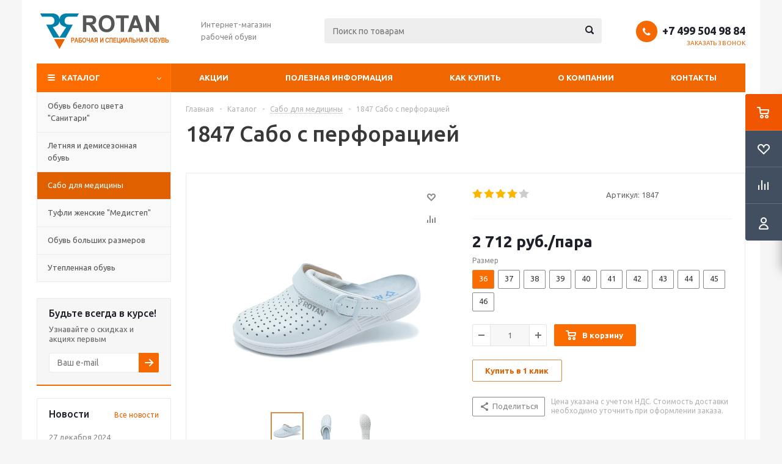

--- FILE ---
content_type: text/html; charset=UTF-8
request_url: http://rotan.shoes/catalog/sabo_vidar/549/
body_size: 25177
content:
<!DOCTYPE html>
<html xmlns="http://www.w3.org/1999/xhtml" xml:lang="ru" lang="ru" >
<head>
	<title>1847 Сабо с перфорацией Vidar, Видар - Рабочая обувь РОТАН интернет-магазин</title>
	<meta name="viewport" content="initial-scale=1.0, width=device-width" />
	<meta name="HandheldFriendly" content="true" />
	<meta name="yes" content="yes" />
	<meta name="apple-mobile-web-app-status-bar-style" content="black" />
	<meta name="SKYPE_TOOLBAR" content="SKYPE_TOOLBAR_PARSER_COMPATIBLE" />
	<meta http-equiv="Content-Type" content="text/html; charset=UTF-8" />
<meta name="keywords" content="сабо из натуральной кожи, ПУ подошва, сабо для медицины, медицинская обувь, сабо, сабо с перфорацией, поварская обувь, обувь для медиков, сабо для клиники, сабо кожаные, сабо Видар, сабо VIDAR, Vidar, Видар" />
<meta name="description" content="Vidar, Видар, сабо, сабо с перфорацией, сабо из натуральной кожи, ПУ подошва" />
<link href="/bitrix/js/ui/design-tokens/dist/ui.design-tokens.css?173875163226358" type="text/css"  rel="stylesheet" />
<link href="/bitrix/js/ui/fonts/opensans/ui.font.opensans.css?17387508442555" type="text/css"  rel="stylesheet" />
<link href="/bitrix/js/main/popup/dist/main.popup.bundle.css?175657347131694" type="text/css"  rel="stylesheet" />
<link href="/bitrix/templates/aspro_optimus/components/bitrix/iblock.vote/element_rating/style.css?1539777035341" type="text/css"  rel="stylesheet" />
<link href="/bitrix/templates/aspro_optimus/css/jquery.fancybox.css?15397770354353" type="text/css"  data-template-style="true"  rel="stylesheet" />
<link href="/bitrix/templates/aspro_optimus/css/styles.css?1539777035119994" type="text/css"  data-template-style="true"  rel="stylesheet" />
<link href="/bitrix/templates/aspro_optimus/css/animation/animation_ext.css?15397770354934" type="text/css"  data-template-style="true"  rel="stylesheet" />
<link href="/bitrix/templates/aspro_optimus/ajax/ajax.css?1539777035326" type="text/css"  data-template-style="true"  rel="stylesheet" />
<link href="/bitrix/templates/aspro_optimus/components/bitrix/main.userconsent.request/.default/user_consent.css?17565743514354" type="text/css"  data-template-style="true"  rel="stylesheet" />
<link href="/bitrix/templates/aspro_optimus/styles.css?15397770353951" type="text/css"  data-template-style="true"  rel="stylesheet" />
<link href="/bitrix/templates/aspro_optimus/template_styles.css?1539777035364669" type="text/css"  data-template-style="true"  rel="stylesheet" />
<link href="/bitrix/templates/aspro_optimus/themes/orange/theme.css?153977703733847" type="text/css"  data-template-style="true"  rel="stylesheet" />
<link href="/bitrix/templates/aspro_optimus/bg_color/light/bgcolors.css?153977703552" type="text/css"  data-template-style="true"  rel="stylesheet" />
<link href="/bitrix/templates/aspro_optimus/css/media.css?1539777035112931" type="text/css"  data-template-style="true"  rel="stylesheet" />
<link href="/bitrix/templates/aspro_optimus/css/fonts/font-awesome/css/font-awesome.min.css?153977703529063" type="text/css"  data-template-style="true"  rel="stylesheet" />
<link href="/bitrix/templates/aspro_optimus/css/print.css?15397770357290" type="text/css"  data-template-style="true"  rel="stylesheet" />
<link href="/bitrix/templates/aspro_optimus/css/custom.css?1756578303392" type="text/css"  data-template-style="true"  rel="stylesheet" />
<script>if(!window.BX)window.BX={};if(!window.BX.message)window.BX.message=function(mess){if(typeof mess==='object'){for(let i in mess) {BX.message[i]=mess[i];} return true;}};</script>
<script>(window.BX||top.BX).message({"pull_server_enabled":"N","pull_config_timestamp":0,"shared_worker_allowed":"Y","pull_guest_mode":"N","pull_guest_user_id":0,"pull_worker_mtime":1756573499});(window.BX||top.BX).message({"PULL_OLD_REVISION":"Для продолжения корректной работы с сайтом необходимо перезагрузить страницу."});</script>
<script>(window.BX||top.BX).message({"JS_CORE_LOADING":"Загрузка...","JS_CORE_NO_DATA":"- Нет данных -","JS_CORE_WINDOW_CLOSE":"Закрыть","JS_CORE_WINDOW_EXPAND":"Развернуть","JS_CORE_WINDOW_NARROW":"Свернуть в окно","JS_CORE_WINDOW_SAVE":"Сохранить","JS_CORE_WINDOW_CANCEL":"Отменить","JS_CORE_WINDOW_CONTINUE":"Продолжить","JS_CORE_H":"ч","JS_CORE_M":"м","JS_CORE_S":"с","JSADM_AI_HIDE_EXTRA":"Скрыть лишние","JSADM_AI_ALL_NOTIF":"Показать все","JSADM_AUTH_REQ":"Требуется авторизация!","JS_CORE_WINDOW_AUTH":"Войти","JS_CORE_IMAGE_FULL":"Полный размер"});</script>

<script src="/bitrix/js/main/core/core.js?1756573546511455"></script>

<script>BX.Runtime.registerExtension({"name":"main.core","namespace":"BX","loaded":true});</script>
<script>BX.setJSList(["\/bitrix\/js\/main\/core\/core_ajax.js","\/bitrix\/js\/main\/core\/core_promise.js","\/bitrix\/js\/main\/polyfill\/promise\/js\/promise.js","\/bitrix\/js\/main\/loadext\/loadext.js","\/bitrix\/js\/main\/loadext\/extension.js","\/bitrix\/js\/main\/polyfill\/promise\/js\/promise.js","\/bitrix\/js\/main\/polyfill\/find\/js\/find.js","\/bitrix\/js\/main\/polyfill\/includes\/js\/includes.js","\/bitrix\/js\/main\/polyfill\/matches\/js\/matches.js","\/bitrix\/js\/ui\/polyfill\/closest\/js\/closest.js","\/bitrix\/js\/main\/polyfill\/fill\/main.polyfill.fill.js","\/bitrix\/js\/main\/polyfill\/find\/js\/find.js","\/bitrix\/js\/main\/polyfill\/matches\/js\/matches.js","\/bitrix\/js\/main\/polyfill\/core\/dist\/polyfill.bundle.js","\/bitrix\/js\/main\/core\/core.js","\/bitrix\/js\/main\/polyfill\/intersectionobserver\/js\/intersectionobserver.js","\/bitrix\/js\/main\/lazyload\/dist\/lazyload.bundle.js","\/bitrix\/js\/main\/polyfill\/core\/dist\/polyfill.bundle.js","\/bitrix\/js\/main\/parambag\/dist\/parambag.bundle.js"]);
</script>
<script>BX.Runtime.registerExtension({"name":"jquery","namespace":"window","loaded":true});</script>
<script>BX.Runtime.registerExtension({"name":"ls","namespace":"window","loaded":true});</script>
<script>BX.Runtime.registerExtension({"name":"ui.design-tokens","namespace":"window","loaded":true});</script>
<script>BX.Runtime.registerExtension({"name":"ui.fonts.opensans","namespace":"window","loaded":true});</script>
<script>BX.Runtime.registerExtension({"name":"main.popup","namespace":"BX.Main","loaded":true});</script>
<script>BX.Runtime.registerExtension({"name":"popup","namespace":"window","loaded":true});</script>
<script type="extension/settings" data-extension="currency.currency-core">{"region":"ru"}</script>
<script>BX.Runtime.registerExtension({"name":"currency.currency-core","namespace":"BX.Currency","loaded":true});</script>
<script>BX.Runtime.registerExtension({"name":"currency","namespace":"window","loaded":true});</script>
<script>(window.BX||top.BX).message({"MAIN_USER_CONSENT_REQUEST_TITLE":"Согласие пользователя","MAIN_USER_CONSENT_REQUEST_BTN_ACCEPT":"Принимаю","MAIN_USER_CONSENT_REQUEST_BTN_REJECT":"Не принимаю","MAIN_USER_CONSENT_REQUEST_LOADING":"Загрузка..","MAIN_USER_CONSENT_REQUEST_ERR_TEXT_LOAD":"Не удалось загрузить текст соглашения.","MAIN_USER_CONSENT_REQUEST_URL_CONFIRM":"Ознакомьтесь с текстом по ссылке"});</script>
<script>BX.Runtime.registerExtension({"name":"main_user_consent","namespace":"window","loaded":true});</script>
<script>(window.BX||top.BX).message({"LANGUAGE_ID":"ru","FORMAT_DATE":"DD.MM.YYYY","FORMAT_DATETIME":"DD.MM.YYYY HH:MI:SS","COOKIE_PREFIX":"BITRIX_SM","SERVER_TZ_OFFSET":"10800","UTF_MODE":"Y","SITE_ID":"s1","SITE_DIR":"\/","USER_ID":"","SERVER_TIME":1769212570,"USER_TZ_OFFSET":0,"USER_TZ_AUTO":"Y","bitrix_sessid":"8522010b0e6a37b86d294838ed7abc8b"});</script>


<script src="/bitrix/js/pull/protobuf/protobuf.js?1696668374274055"></script>
<script src="/bitrix/js/pull/protobuf/model.js?169666837470928"></script>
<script src="/bitrix/js/main/core/core_promise.js?16202496535220"></script>
<script src="/bitrix/js/rest/client/rest.client.js?162025011917414"></script>
<script src="/bitrix/js/pull/client/pull.client.js?175657349983861"></script>
<script src="/bitrix/js/main/jquery/jquery-1.12.4.min.js?173875086397163"></script>
<script src="/bitrix/js/main/core/core_ls.js?17387517144201"></script>
<script src="/bitrix/js/main/ajax.js?153934814835509"></script>
<script src="/bitrix/js/main/popup/dist/main.popup.bundle.js?1756573546119116"></script>
<script src="/bitrix/js/main/cphttprequest.js?15393481476104"></script>
<script src="/bitrix/js/currency/currency-core/dist/currency-core.bundle.js?17387515318800"></script>
<script src="/bitrix/js/currency/core_currency.js?17387515311181"></script>
<script>
					(function () {
						"use strict";

						var counter = function ()
						{
							var cookie = (function (name) {
								var parts = ("; " + document.cookie).split("; " + name + "=");
								if (parts.length == 2) {
									try {return JSON.parse(decodeURIComponent(parts.pop().split(";").shift()));}
									catch (e) {}
								}
							})("BITRIX_CONVERSION_CONTEXT_s1");

							if (cookie && cookie.EXPIRE >= BX.message("SERVER_TIME"))
								return;

							var request = new XMLHttpRequest();
							request.open("POST", "/bitrix/tools/conversion/ajax_counter.php", true);
							request.setRequestHeader("Content-type", "application/x-www-form-urlencoded");
							request.send(
								"SITE_ID="+encodeURIComponent("s1")+
								"&sessid="+encodeURIComponent(BX.bitrix_sessid())+
								"&HTTP_REFERER="+encodeURIComponent(document.referrer)
							);
						};

						if (window.frameRequestStart === true)
							BX.addCustomEvent("onFrameDataReceived", counter);
						else
							BX.ready(counter);
					})();
				</script>
<script>BX.message({'PHONE':'Телефон','SOCIAL':'Социальные сети','DESCRIPTION':'Описание магазина','ITEMS':'Товары','LOGO':'Логотип','REGISTER_INCLUDE_AREA':'Текст о регистрации','AUTH_INCLUDE_AREA':'Текст об авторизации','FRONT_IMG':'Изображение компании','EMPTY_CART':'пуста','CATALOG_VIEW_MORE':'... Показать все','CATALOG_VIEW_LESS':'... Свернуть','JS_REQUIRED':'Заполните это поле!','JS_FORMAT':'Неверный формат!','JS_FILE_EXT':'Недопустимое расширение файла!','JS_PASSWORD_COPY':'Пароли не совпадают!','JS_PASSWORD_LENGTH':'Минимум 6 символов!','JS_ERROR':'Неверно заполнено поле!','JS_FILE_SIZE':'Максимальный размер 5мб!','JS_FILE_BUTTON_NAME':'Выберите файл','JS_FILE_DEFAULT':'Файл не найден','JS_DATE':'Некорректная дата!','JS_RECAPTCHA_ERROR':'Пройдите проверку','JS_REQUIRED_LICENSES':'Согласитесь с условиями!','FANCY_CLOSE':'Закрыть','FANCY_NEXT':'Следующий','FANCY_PREV':'Предыдущий','TOP_AUTH_REGISTER':'Регистрация','CALLBACK':'Заказать звонок','UNTIL_AKC':'До конца акции','TITLE_QUANTITY_BLOCK':'Остаток','TITLE_QUANTITY':'штук','TOTAL_SUMM_ITEM':'Общая стоимость ','RECAPTCHA_TEXT':'Подтвердите, что вы не робот','SUBSCRIBE_SUCCESS':'Вы успешно подписались','COUNTDOWN_SEC':'сек.','COUNTDOWN_MIN':'мин.','COUNTDOWN_HOUR':'час.','COUNTDOWN_DAY0':'дней','COUNTDOWN_DAY1':'день','COUNTDOWN_DAY2':'дня','COUNTDOWN_WEAK0':'Недель','COUNTDOWN_WEAK1':'Неделя','COUNTDOWN_WEAK2':'Недели','COUNTDOWN_MONTH0':'Месяцев','COUNTDOWN_MONTH1':'Месяц','COUNTDOWN_MONTH2':'Месяца','COUNTDOWN_YEAR0':'Лет','COUNTDOWN_YEAR1':'Год','COUNTDOWN_YEAR2':'Года','CATALOG_PARTIAL_BASKET_PROPERTIES_ERROR':'Заполнены не все свойства у добавляемого товара','CATALOG_EMPTY_BASKET_PROPERTIES_ERROR':'Выберите свойства товара, добавляемые в корзину в параметрах компонента','CATALOG_ELEMENT_NOT_FOUND':'Элемент не найден','ERROR_ADD2BASKET':'Ошибка добавления товара в корзину','CATALOG_SUCCESSFUL_ADD_TO_BASKET':'Успешное добавление товара в корзину','ERROR_BASKET_TITLE':'Ошибка корзины','ERROR_BASKET_PROP_TITLE':'Выберите свойства, добавляемые в корзину','ERROR_BASKET_BUTTON':'Выбрать','BASKET_TOP':'Корзина в шапке','ERROR_ADD_DELAY_ITEM':'Ошибка отложенной корзины','VIEWED_TITLE':'Ранее вы смотрели','VIEWED_BEFORE':'Ранее вы смотрели','BEST_TITLE':'Лучшие предложения','CT_BST_SEARCH_BUTTON':'Поиск','CT_BST_SEARCH2_BUTTON':'Найти','BASKET_PRINT_BUTTON':'Распечатать','BASKET_CLEAR_ALL_BUTTON':'Очистить','BASKET_QUICK_ORDER_BUTTON':'Быстрый заказ','BASKET_CONTINUE_BUTTON':'Продолжить покупки','BASKET_ORDER_BUTTON':'Оформить заказ','SHARE_BUTTON':'Поделиться','BASKET_CHANGE_TITLE':'Ваш заказ','BASKET_CHANGE_LINK':'Изменить','FROM':'от','TITLE_BLOCK_VIEWED_NAME':'Ранее вы смотрели','T_BASKET':'Корзина заказа','FILTER_EXPAND_VALUES':'Показать все','FILTER_HIDE_VALUES':'Свернуть','FULL_ORDER':'Полный заказ','ITEM_ECONOMY':'Экономия','JS_FORMAT_ORDER':'имеет неверный формат'})</script>
<link rel="shortcut icon" href="/favicon.ico?1540642225" type="image/x-icon" />
<link rel="apple-touch-icon" sizes="180x180" href="/upload/aspro.optimus/f7e/logo_fa.png" />
<script>var ajaxMessages = {wait:"Загрузка..."}</script>
<meta property="og:description" content="Vidar, Видар, сабо, сабо с перфорацией, сабо из натуральной кожи, ПУ подошва" />
<meta property="og:image" content="http://rotan.shoes/upload/iblock/9ba/qt56hyc643h00auhsezbz5tktpr4fvvj/1847_big.jpg" />
<link rel="image_src" href="http://rotan.shoes/upload/iblock/9ba/qt56hyc643h00auhsezbz5tktpr4fvvj/1847_big.jpg"  />
<meta property="og:title" content="1847 Сабо с перфорацией Vidar, Видар - Рабочая обувь РОТАН интернет-магазин" />
<meta property="og:type" content="website" />
<meta property="og:url" content="http://rotan.shoes/catalog/sabo_vidar/549/" />



<script src="/bitrix/templates/aspro_optimus/js/jquery.actual.min.js?15397770351251"></script>
<script src="/bitrix/templates/aspro_optimus/js/jqModal.js?17387725503316"></script>
<script src="/bitrix/templates/aspro_optimus/js/jquery.fancybox.js?173877258145832"></script>
<script src="/bitrix/templates/aspro_optimus/js/jquery.history.js?153977703521571"></script>
<script src="/bitrix/templates/aspro_optimus/js/jquery.flexslider.js?153977703555515"></script>
<script src="/bitrix/templates/aspro_optimus/js/jquery.validate.min.js?153977703522257"></script>
<script src="/bitrix/templates/aspro_optimus/js/jquery.inputmask.bundle.min.js?153977703570933"></script>
<script src="/bitrix/templates/aspro_optimus/js/jquery.easing.1.3.js?15397770358095"></script>
<script src="/bitrix/templates/aspro_optimus/js/equalize.min.js?1539777035588"></script>
<script src="/bitrix/templates/aspro_optimus/js/jquery.alphanumeric.js?15397770351972"></script>
<script src="/bitrix/templates/aspro_optimus/js/jquery.cookie.js?15397770353066"></script>
<script src="/bitrix/templates/aspro_optimus/js/jquery.plugin.min.js?15397770353181"></script>
<script src="/bitrix/templates/aspro_optimus/js/jquery.countdown.min.js?153977703513137"></script>
<script src="/bitrix/templates/aspro_optimus/js/jquery.countdown-ru.js?15397770351400"></script>
<script src="/bitrix/templates/aspro_optimus/js/jquery.ikSelect.js?153977703532030"></script>
<script src="/bitrix/templates/aspro_optimus/js/sly.js?153977703559910"></script>
<script src="/bitrix/templates/aspro_optimus/js/equalize_ext.js?15397770352846"></script>
<script src="/bitrix/templates/aspro_optimus/js/jquery.dotdotdot.js?15397770355908"></script>
<script src="/bitrix/templates/aspro_optimus/js/main.js?1738772617147372"></script>
<script src="/bitrix/components/bitrix/search.title/script.js?175657347810542"></script>
<script src="/bitrix/templates/aspro_optimus/components/bitrix/main.userconsent.request/.default/user_consent.js?175657435112165"></script>
<script src="/bitrix/templates/aspro_optimus/js/custom.js?1539777035100"></script>
<script src="/bitrix/templates/aspro_optimus/components/bitrix/catalog.element/main2/script.js?1738773022103469"></script>

		
						
				<!--[if gte IE 9]><style type="text/css">.basket_button, .button30, .icon {filter: none;}</style><![endif]-->
	<link href='http://fonts.googleapis.com/css?family=Ubuntu:400,500,700,400italic&subset=latin,cyrillic' rel='stylesheet' type='text/css'>
</head>
	<body id="main">
		<div id="panel"></div>
								<script type="text/javascript">
		BX.message({'MIN_ORDER_PRICE_TEXT':'<b>Минимальная сумма заказа #PRICE#<\/b><br/>Пожалуйста, добавьте еще товаров в корзину'});

		var arOptimusOptions = ({
			"SITE_DIR" : "/",
			"SITE_ID" : "s1",
			"FORM" : ({
				"ASK_FORM_ID" : "ASK",
				"SERVICES_FORM_ID" : "SERVICES",
				"FEEDBACK_FORM_ID" : "FEEDBACK",
				"CALLBACK_FORM_ID" : "CALLBACK",
				"RESUME_FORM_ID" : "RESUME",
				"TOORDER_FORM_ID" : "TOORDER"
			}),
			"PAGES" : ({
				"FRONT_PAGE" : "",
				"BASKET_PAGE" : "",
				"ORDER_PAGE" : "",
				"PERSONAL_PAGE" : "",
				"CATALOG_PAGE" : "1",
				"CATALOG_PAGE_URL" : "/catalog/",
			}),
			"PRICES" : ({
				"MIN_PRICE" : "1000",
			}),
			"THEME" : ({
				"THEME_SWITCHER" : "n",
				"COLOR_THEME" : "orange",
				"CUSTOM_COLOR_THEME" : "006dca",
				"LOGO_IMAGE" : "/upload/aspro.optimus/cbb/logo_1.png",
				"FAVICON_IMAGE" : "/favicon.ico?1540642225",
				"APPLE_TOUCH_ICON_IMAGE" : "/upload/aspro.optimus/f7e/logo_fa.png",
				"BANNER_WIDTH" : "",
				"BANNER_ANIMATIONTYPE" : "SLIDE_HORIZONTAL",
				"BANNER_SLIDESSHOWSPEED" : "5000",
				"BANNER_ANIMATIONSPEED" : "600",
				"HEAD" : ({
					"VALUE" : "",
					"MENU" : "",
					"MENU_COLOR" : "",
					"HEAD_COLOR" : "",
				}),
				"BASKET" : "fly",
				"STORES" : "",
				"STORES_SOURCE" : "iblock",
				"TYPE_SKU" : "type_1",
				"TYPE_VIEW_FILTER" : "vertical",
				"SHOW_BASKET_ONADDTOCART" : "Y",
				"SHOW_BASKET_PRINT" : "Y",
				"SHOW_ONECLICKBUY_ON_BASKET_PAGE" : "Y",
				"PHONE_MASK" : "+7 (999) 999-99-99",
				"VALIDATE_PHONE_MASK" : "^[+][7] [(][0-9]{3}[)] [0-9]{3}[-][0-9]{2}[-][0-9]{2}$",
				"SCROLLTOTOP_TYPE" : "ROUND_COLOR",
				"SCROLLTOTOP_POSITION" : "PADDING",
				"MENU_POSITION" : "line",
				"MENU_TYPE_VIEW" : "bottom",
				"SHOW_LICENCE" : "N",
				"LICENCE_CHECKED" : "N",
				"DISCOUNT_PRICE" : "",
				"DETAIL_PICTURE_MODE" : "POPUP",
				"SHOW_TOTAL_SUMM" : "N",
				"CHANGE_TITLE_ITEM" : "N",
			}),
			"COUNTERS":({
				"YANDEX_COUNTER" : "0",
				"YANDEX_ECOMERCE" : "N",
				"USE_YA_COUNTER" : "N",
				"YA_COUNTER_ID" : "",
				"USE_FORMS_GOALS" : "COMMON",
				"USE_BASKET_GOALS" : "Y",
				"USE_1CLICK_GOALS" : "Y",
				"USE_FASTORDER_GOALS" : "Y",
				"USE_FULLORDER_GOALS" : "Y",
				"USE_DEBUG_GOALS" : "N",
				"GOOGLE_COUNTER" : "0",
				"GOOGLE_ECOMERCE" : "N",
				"TYPE":{
					"ONE_CLICK":"Покупка в 1 клик",
					"QUICK_ORDER":"Быстрый заказ",
				},
				"GOOGLE_EVENTS":{
					"ADD2BASKET": "addToCart",
					"REMOVE_BASKET": "removeFromCart",
					"CHECKOUT_ORDER": "checkout",
					"PURCHASE": "gtm.dom",
				}
			}),
			"JS_ITEM_CLICK":({
				"precision" : 6,
				"precisionFactor" : Math.pow(10,6)
			})
		});

		$(document).ready(function(){
			$.extend( $.validator.messages, {
				required: BX.message('JS_REQUIRED'),
				email: BX.message('JS_FORMAT'),
				equalTo: BX.message('JS_PASSWORD_COPY'),
				minlength: BX.message('JS_PASSWORD_LENGTH'),
				remote: BX.message('JS_ERROR')
			});

			$.validator.addMethod(
				'regexp', function( value, element, regexp ){
					var re = new RegExp( regexp );
					return this.optional( element ) || re.test( value );
				},
				BX.message('JS_FORMAT')
			);

			$.validator.addMethod(
				'filesize', function( value, element, param ){
					return this.optional( element ) || ( element.files[0].size <= param )
				},
				BX.message('JS_FILE_SIZE')
			);

			$.validator.addMethod(
				'date', function( value, element, param ) {
					var status = false;
					if(!value || value.length <= 0){
						status = false;
					}
					else{
						// html5 date allways yyyy-mm-dd
						var re = new RegExp('^([0-9]{4})(.)([0-9]{2})(.)([0-9]{2})$');
						var matches = re.exec(value);
						if(matches){
							var composedDate = new Date(matches[1], (matches[3] - 1), matches[5]);
							status = ((composedDate.getMonth() == (matches[3] - 1)) && (composedDate.getDate() == matches[5]) && (composedDate.getFullYear() == matches[1]));
						}
						else{
							// firefox
							var re = new RegExp('^([0-9]{2})(.)([0-9]{2})(.)([0-9]{4})$');
							var matches = re.exec(value);
							if(matches){
								var composedDate = new Date(matches[5], (matches[3] - 1), matches[1]);
								status = ((composedDate.getMonth() == (matches[3] - 1)) && (composedDate.getDate() == matches[1]) && (composedDate.getFullYear() == matches[5]));
							}
						}
					}
					return status;
				}, BX.message('JS_DATE')
			);

			$.validator.addMethod(
				'extension', function(value, element, param){
					param = typeof param === 'string' ? param.replace(/,/g, '|') : 'png|jpe?g|gif';
					return this.optional(element) || value.match(new RegExp('.(' + param + ')$', 'i'));
				}, BX.message('JS_FILE_EXT')
			);

			$.validator.addMethod(
				'captcha', function( value, element, params ){
					return $.validator.methods.remote.call(this, value, element,{
						url: arOptimusOptions['SITE_DIR'] + 'ajax/check-captcha.php',
						type: 'post',
						data:{
							captcha_word: value,
							captcha_sid: function(){
								return $(element).closest('form').find('input[name="captcha_sid"]').val();
							}
						}
					});
				},
				BX.message('JS_ERROR')
			);

			$.validator.addMethod(
				'recaptcha', function(value, element, param){
					var id = $(element).closest('form').find('.g-recaptcha').attr('data-widgetid');
					if(typeof id !== 'undefined'){
						return grecaptcha.getResponse(id) != '';
					}
					else{
						return true;
					}
				}, BX.message('JS_RECAPTCHA_ERROR')
			);

			$.validator.addClassRules({
				'phone':{
					regexp: arOptimusOptions['THEME']['VALIDATE_PHONE_MASK']
				},
				'confirm_password':{
					equalTo: 'input[name="REGISTER\[PASSWORD\]"]',
					minlength: 6
				},
				'password':{
					minlength: 6
				},
				'inputfile':{
					extension: arOptimusOptions['THEME']['VALIDATE_FILE_EXT'],
					filesize: 5000000
				},
				'captcha':{
					captcha: ''
				},
				'recaptcha':{
					recaptcha: ''
				}
			});

			if(arOptimusOptions['THEME']['PHONE_MASK']){
				$('input.phone').inputmask('mask', {'mask': arOptimusOptions['THEME']['PHONE_MASK']});
			}

			jqmEd('feedback', arOptimusOptions['FORM']['FEEDBACK_FORM_ID']);
			jqmEd('ask', arOptimusOptions['FORM']['ASK_FORM_ID'], '.ask_btn');
			jqmEd('services', arOptimusOptions['FORM']['SERVICES_FORM_ID'], '.services_btn','','.services_btn');
			if($('.resume_send').length){
				$('.resume_send').live('click', function(e){
					$("body").append("<span class='resume_send_wr' style='display:none;'></span>");
					jqmEd('resume', arOptimusOptions['FORM']['RESUME_FORM_ID'], '.resume_send_wr','', this);
					$("body .resume_send_wr").click();
					$("body .resume_send_wr").remove();
				})
			}
			jqmEd('callback', arOptimusOptions['FORM']['CALLBACK_FORM_ID'], '.callback_btn');

		});
		</script>
					<div class="wrapper catalog_page basket_fly colored banner_auto">
			<div class="header_wrap ">
								<header id="header">
					<div class="wrapper_inner">
						<div class="top_br"></div>
						<table class="middle-h-row">
							<tr>
								<td class="logo_wrapp">
									<div class="logo nofill_n">
												<a href="/"><img src="/upload/aspro.optimus/cbb/logo_1.png" alt="Рабочая обувь РОТАН интернет-магазин" title="Рабочая обувь РОТАН интернет-магазин" /></a>
										</div>
								</td>
								<td class="text_wrapp">
									<div class="slogan">
										Интернет-магазин рабочей обуви									</div>
								</td>
								<td  class="center_block">
									<div class="search">
											<div id="title-search" class="stitle_form">
		<form action="/catalog/">
			<div class="form-control1 bg">
				<input id="title-searchs-input" type="text" name="q" value="" size="40" class="text small_block" maxlength="100" autocomplete="off" placeholder="Поиск по товарам" /><input name="s" type="submit" value="Поиск" class="button icon" />
			</div>
		</form>
	</div>
<script type="text/javascript">
var jsControl = new JCTitleSearch({
	//'WAIT_IMAGE': '/bitrix/themes/.default/images/wait.gif',
	'AJAX_PAGE' : '/catalog/sabo_vidar/549/',
	'CONTAINER_ID': 'title-search',
	'INPUT_ID': 'title-searchs-input',
	'MIN_QUERY_LEN': 2
});
$("#title-searchs-input").focus(function() { $(this).parents("form").find("button[type='submit']").addClass("hover"); });
$("#title-searchs-input").blur(function() { $(this).parents("form").find("button[type='submit']").removeClass("hover"); });
</script>
									</div>
								</td>
								<td class="basket_wrapp">
																			<div class="header-cart fly" id="basket_line">
												<div class="basket_fly">
		<div class="opener">
			<div title="" data-type="AnDelCanBuy" class="basket_count small clicked empty">
				<a href="/basket/"></a>
				<div class="wraps_icon_block basket">
					<div class="count empty_items">
						<span>
							<span class="items">
								<span>0</span>
							</span>
						</span>
					</div>
				</div>
			</div>
			<div title="" data-type="DelDelCanBuy" class="wish_count small clicked empty">
				<a href="/basket/"></a>
				<div class="wraps_icon_block delay">
					<div class="count empty_items">
						<span>
							<span class="items">
								<span>0</span>
							</span>
						</span>
					</div>
				</div>
			</div>
			<div title="Сравнение товаров" class="compare_count small">
				<a href="/catalog/compare.php"></a>
				<div id="compare_fly" class="wraps_icon_block compare">
					<div class="count empty_items">
						<span>
							<span class="items">
								<span>0</span>
							</span>
						</span>
					</div>
				</div>
			</div>
			<div title="Вход\регистрация" class="user_block small">
				<a href="/auth/"></a>
				<div class="wraps_icon_block no_img user_reg"></div>
			</div>
		</div>
		<div class="basket_sort">
			<span class="basket_title">Корзина заказа</span>
		</div>
	</div>
	<!--'start_frame_cache_header-cart'-->									<script type="text/javascript">
					arBasketAsproCounters = {'READY':{'COUNT':'0','TITLE':'','HREF':'/basket/'},'DELAY':{'COUNT':'0','TITLE':'','HREF':'/basket/'},'COMPARE':{'COUNT':'0','TITLE':'Сравнение товаров','HREF':'/catalog/compare.php'},'PERSONAL':{'ID':'0','SRC':'','TITLE':'Вход\\регистрация','HREF':'/auth/'},'DEFAULT':true};
					SetActualBasketFlyCounters();

					$(document).on('click', "#basket_line .basket_fly .opener > div.clicked", function(){
						function onOpenFlyBasket(_this){
							$("#basket_line .basket_fly .tabs li").removeClass("cur");
							$("#basket_line .basket_fly .tabs_content li").removeClass("cur");
							$("#basket_line .basket_fly .remove_all_basket").removeClass("cur");
							if(!$(_this).is(".wish_count.empty")){
								$("#basket_line .basket_fly .tabs_content li[item-section="+$(_this).data("type")+"]").addClass("cur");
								$("#basket_line .basket_fly .tabs li:eq("+$(_this).index()+")").addClass("cur");
								$("#basket_line .basket_fly .remove_all_basket."+$(_this).data("type")).addClass("cur");
							}
							else{
								$("#basket_line .basket_fly .tabs li").first().addClass("cur").siblings().removeClass("cur");
								$("#basket_line .basket_fly .tabs_content li").first().addClass("cur").siblings().removeClass("cur");
								$("#basket_line .basket_fly .remove_all_basket").first().addClass("cur");
							}
							$("#basket_line .basket_fly .opener > div.clicked").removeClass('small');
						}

						if(window.matchMedia('(min-width: 769px)').matches){
							var _this = this;
							if(parseInt($("#basket_line .basket_fly").css("right")) < 0){
								$("#basket_line .basket_fly").stop().animate({"right": "0"}, 333, function(){
									if($(_this).closest('.basket_fly.loaded').length){
										onOpenFlyBasket(_this);
									}
									else{
										$.ajax({
											url: arOptimusOptions['SITE_DIR'] + 'ajax/basket_fly.php',
											type: 'post',
											success: function(html){
												$('#basket_line .basket_fly').addClass('loaded').html(html);
												onOpenFlyBasket(_this);
											}
										});
									}
								});
							}
							else if($(this).is(".wish_count:not(.empty)") && !$("#basket_line .basket_fly .basket_sort ul.tabs li.cur").is("[item-section=DelDelCanBuy]")){
								$("#basket_line .basket_fly .tabs li").removeClass("cur");
								$("#basket_line .basket_fly .tabs_content li").removeClass("cur");
								$("#basket_line .basket_fly .remove_all_basket").removeClass("cur");
								$("#basket_line .basket_fly .tabs_content li[item-section="+$(this).data("type")+"]").addClass("cur");
								$("#basket_line  .basket_fly .tabs li:eq("+$(this).index()+")").first().addClass("cur");
								$("#basket_line .basket_fly .remove_all_basket."+$(this).data("type")).first().addClass("cur");
							}
							else if($(this).is(".basket_count") && $("#basket_line .basket_fly .basket_sort ul.tabs li.cur").length && !$("#basket_line .basket_fly .basket_sort ul.tabs li.cur").is("[item-section=AnDelCanBuy]")){
								$("#basket_line .basket_fly .tabs li").removeClass("cur");
								$("#basket_line .basket_fly .tabs_content li").removeClass("cur");
								$("#basket_line .basket_fly .remove_all_basket").removeClass("cur");
								$("#basket_line  .basket_fly .tabs_content li:eq("+$(this).index()+")").addClass("cur");
								$("#basket_line  .basket_fly .tabs li:eq("+$(this).index()+")").first().addClass("cur");
								$("#basket_line .basket_fly .remove_all_basket."+$(this).data("type")).first().addClass("cur");
							}
							else{
								$("#basket_line .basket_fly").stop().animate({"right": -$("#basket_line .basket_fly").outerWidth()}, 150);
								$("#basket_line .basket_fly .opener > div.clicked").addClass('small');
							}
						}
					});
				</script>
						<!--'end_frame_cache_header-cart'-->										</div>
										<div class="middle_phone">
											<div class="phones">
												<span class="phone_wrap">
													<span class="phone">
														<span class="icons fa fa-phone"></span>
														<span class="phone_text">
															<a href="tel:+74995049884" rel="nofollow">+7 499 504 98 84</a>														</span>
													</span>
													<span class="order_wrap_btn">
														<span class="callback_btn">Заказать звонок</span>
													</span>
												</span>
											</div>
										</div>
																		<div class="clearfix"></div>
								</td>
							</tr>
						</table>
					</div>
					<div class="catalog_menu menu_colored">
						<div class="wrapper_inner">
							<div class="wrapper_middle_menu wrap_menu">
								<ul class="menu adaptive">
									<li class="menu_opener"><div class="text">
										Меню								</div></li>
								</ul>
								<div class="catalog_menu_ext">
										<ul class="menu top menu_top_block catalogfirst">
					<li class="catalog icons_fa has-child current">
				<a class="parent" href="/catalog/" >Каталог</a>
									<ul class="dropdown">
													<li class="full   m_line v_bottom">
								<a class="icons_fa " href="/catalog/obuv_belogo_tsveta/">Обувь белого цвета &quot;Санитари&quot;<div class="toggle_block"></div></a>
															</li>
													<li class="full   m_line v_bottom">
								<a class="icons_fa " href="/catalog/letnyaya_i_demisezonnaya_obuv/">Летняя и демисезонная обувь<div class="toggle_block"></div></a>
															</li>
													<li class="full   current opened  m_line v_bottom">
								<a class="icons_fa " href="/catalog/sabo_vidar/">Сабо для медицины<div class="toggle_block"></div></a>
															</li>
													<li class="full   m_line v_bottom">
								<a class="icons_fa " href="/catalog/tufli_zhenskie_medistep/">Туфли женские &quot;Медистеп&quot;<div class="toggle_block"></div></a>
															</li>
													<li class="full   m_line v_bottom">
								<a class="icons_fa " href="/catalog/obuv_bolshikh_razmerov/">Обувь больших размеров<div class="toggle_block"></div></a>
															</li>
													<li class="full   m_line v_bottom">
								<a class="icons_fa " href="/catalog/uteplennaya_obuv/">Утепленная обувь<div class="toggle_block"></div></a>
															</li>
											</ul>
							</li>
			</ul>
								</div>
								<div class="inc_menu">
										<ul class="menu top menu_top_block catalogfirst visible_on_ready">
					<li class="  ">
				<a class="" href="/sale/" >Акции</a>
							</li>
					<li class="  has-child">
				<a class="icons_fa parent" href="/info/" >Полезная информация</a>
									<ul class="dropdown">
													<li class=" ">
								<a class="" href="/info/articles/">Нормативные документы</a>
															</li>
													<li class=" ">
								<a class="" href="/info/faq/">Таблица размеров обуви</a>
															</li>
													<li class=" ">
								<a class="" href="/info/brands/">Защитные свойства</a>
															</li>
													<li class="has-child ">
								<a class="icons_fa parent" href="/info/more/">Инструкция по эксплуатации обуви</a>
																	<ul class="dropdown">
																					<li class="menu_item1 ">
												<a href="/info/more/typograpy/"><span class="text">Оформление</span></a>
											</li>
																					<li class="menu_item1 ">
												<a href="/info/more/buttons/"><span class="text">Кнопки</span></a>
											</li>
																					<li class="menu_item1 ">
												<a href="/info/more/elements/"><span class="text">Элементы</span></a>
											</li>
																			</ul>
															</li>
											</ul>
							</li>
					<li class="  has-child">
				<a class="icons_fa parent" href="/help/" >Как купить</a>
									<ul class="dropdown">
													<li class=" ">
								<a class="" href="/help/payment/">Условия оплаты</a>
															</li>
													<li class=" ">
								<a class="" href="/help/delivery/">Условия доставки</a>
															</li>
													<li class=" ">
								<a class="" href="/help/warranty/">Гарантия на товар</a>
															</li>
											</ul>
							</li>
					<li class="  has-child">
				<a class="icons_fa parent" href="/company/" >О компании</a>
									<ul class="dropdown">
													<li class=" ">
								<a class="" href="/company/news/">Новости</a>
															</li>
											</ul>
							</li>
					<li class="  ">
				<a class="" href="/contacts/" >Контакты</a>
							</li>
				<li class="more">
			<a href="javascript:;" rel="nofollow"></a>
			<ul class="dropdown"></ul>
		</li>
	</ul>
	<div class="mobile_menu_wrapper">
		<ul class="mobile_menu">
							<li class="icons_fa has-child current">
					<a class="dark_link parent" href="/catalog/" >Каталог</a>
											<ul class="dropdown">
															<li class="full ">
									<a class="icons_fa " href="/catalog/obuv_belogo_tsveta/">Обувь белого цвета &quot;Санитари&quot;</a>
								</li>
															<li class="full ">
									<a class="icons_fa " href="/catalog/letnyaya_i_demisezonnaya_obuv/">Летняя и демисезонная обувь</a>
								</li>
															<li class="full  current ">
									<a class="icons_fa " href="/catalog/sabo_vidar/">Сабо для медицины</a>
								</li>
															<li class="full ">
									<a class="icons_fa " href="/catalog/tufli_zhenskie_medistep/">Туфли женские &quot;Медистеп&quot;</a>
								</li>
															<li class="full ">
									<a class="icons_fa " href="/catalog/obuv_bolshikh_razmerov/">Обувь больших размеров</a>
								</li>
															<li class="full ">
									<a class="icons_fa " href="/catalog/uteplennaya_obuv/">Утепленная обувь</a>
								</li>
													</ul>
									</li>
							<li class="icons_fa  ">
					<a class="dark_link " href="/sale/" >Акции</a>
									</li>
							<li class="icons_fa has-child ">
					<a class="dark_link parent" href="/info/" >Полезная информация</a>
											<ul class="dropdown">
															<li class="full ">
									<a class="icons_fa " href="/info/articles/">Нормативные документы</a>
								</li>
															<li class="full ">
									<a class="icons_fa " href="/info/faq/">Таблица размеров обуви</a>
								</li>
															<li class="full ">
									<a class="icons_fa " href="/info/brands/">Защитные свойства</a>
								</li>
															<li class="full ">
									<a class="icons_fa parent" href="/info/more/">Инструкция по эксплуатации обуви</a>
								</li>
													</ul>
									</li>
							<li class="icons_fa has-child ">
					<a class="dark_link parent" href="/help/" >Как купить</a>
											<ul class="dropdown">
															<li class="full ">
									<a class="icons_fa " href="/help/payment/">Условия оплаты</a>
								</li>
															<li class="full ">
									<a class="icons_fa " href="/help/delivery/">Условия доставки</a>
								</li>
															<li class="full ">
									<a class="icons_fa " href="/help/warranty/">Гарантия на товар</a>
								</li>
													</ul>
									</li>
							<li class="icons_fa has-child ">
					<a class="dark_link parent" href="/company/" >О компании</a>
											<ul class="dropdown">
															<li class="full ">
									<a class="icons_fa " href="/company/news/">Новости</a>
								</li>
													</ul>
									</li>
							<li class="icons_fa  ">
					<a class="dark_link " href="/contacts/" >Контакты</a>
									</li>
						<li class="search">
				<div class="search-input-div">
					<input class="search-input" type="text" autocomplete="off" maxlength="50" size="40" placeholder="Поиск" value="" name="q">
				</div>
				<div class="search-button-div">
					<button class="button btn-search btn-default" value="Найти" name="s" type="submit">Найти</button>
				</div>
			</li>
		</ul>
	</div>
								</div>
							</div>
						</div>
					</div>
				</header>
			</div>
			<div class="wraps" id="content">
				<div class="wrapper_inner  ">
											<div class="left_block">
											<div class="menu_top_block catalog_block">
		<ul class="menu dropdown">
							<li class="full   m_line v_bottom">
					<a class="icons_fa " href="/catalog/obuv_belogo_tsveta/" >Обувь белого цвета &quot;Санитари&quot;<div class="toggle_block"></div></a>
									</li>
							<li class="full   m_line v_bottom">
					<a class="icons_fa " href="/catalog/letnyaya_i_demisezonnaya_obuv/" >Летняя и демисезонная обувь<div class="toggle_block"></div></a>
									</li>
							<li class="full  current opened m_line v_bottom">
					<a class="icons_fa " href="/catalog/sabo_vidar/" >Сабо для медицины<div class="toggle_block"></div></a>
									</li>
							<li class="full   m_line v_bottom">
					<a class="icons_fa " href="/catalog/tufli_zhenskie_medistep/" >Туфли женские &quot;Медистеп&quot;<div class="toggle_block"></div></a>
									</li>
							<li class="full   m_line v_bottom">
					<a class="icons_fa " href="/catalog/obuv_bolshikh_razmerov/" >Обувь больших размеров<div class="toggle_block"></div></a>
									</li>
							<li class="full   m_line v_bottom">
					<a class="icons_fa " href="/catalog/uteplennaya_obuv/" >Утепленная обувь<div class="toggle_block"></div></a>
									</li>
					</ul>
	</div>
		
							
							<div class="banners_column">
	<div class="small_banners_block">
			</div>
</div>							<div class="subscribe_wrap">
	<!--'start_frame_cache_IzufVt'--><div class="subscribe-form"  id="subscribe-form">
	<div class="wrap_bg">
		<div class="top_block box-sizing">
			<div class="text">
				<div class="title">Будьте всегда в курсе!</div>
				<div class="more">Узнавайте о скидках и акциях первым</div>
			</div>
		</div>
		<form action="/personal/subscribe/" class="sform box-sizing">
							<label for="sf_RUB_ID_3" class="hidden">
					<input type="checkbox" name="sf_RUB_ID[]" id="sf_RUB_ID_3" value="3" checked /> Новости магазина				</label>
						<div class="email_wrap">
				<input type="email" class="email_input" name="sf_EMAIL" maxlength="100" required size="20" value="" placeholder="Ваш e-mail" />
				<input type="submit" name="OK" class="button send_btn" value="Подписаться" />
			</div>
		</form>
	</div>
</div>
<script>
	$(document).ready(function(){
		$("form.sform").validate({
			rules:{ "sf_EMAIL": {email: true} }
		});
	})
</script>
<!--'end_frame_cache_IzufVt'--></div>								<div class="news_blocks front">
		<div class="top_block">
						<div class="title_block">Новости</div>
			<a href="/company/news/">Все новости</a>
			<div class="clearfix"></div>
		</div>
		<div class="info_block">
			<div class="news_items">
									<div id="bx_3218110189_1523" class="item box-sizing dl">
												<div class="info">
															<div class="date">27 декабря 2024</div>
														<a class="name dark_link" href="/company/news/obnovlenie_modeley_polubotinok_02905701_6c/">Обновление моделей полуботинок 02905701/6C</a>
						</div>
						<div class="clearfix"></div>
					</div>
									<div id="bx_3218110189_1393" class="item box-sizing dl">
												<div class="info">
															<div class="date">10 сентября 2024</div>
														<a class="name dark_link" href="/company/news/novaya_model_polubotinok_s_perforatsiey_s6211_1c/">Новые модели полуботинок с перфорацией S6211/1C, S6201/1C, S6213/1C, S6203/1C</a>
						</div>
						<div class="clearfix"></div>
					</div>
									<div id="bx_3218110189_1345" class="item box-sizing dl">
												<div class="info">
															<div class="date">8 апреля 2024</div>
														<a class="name dark_link" href="/company/news/novye_modeli_polubotinok_08042024/">Новая модель полуботинок S2511/1C </a>
						</div>
						<div class="clearfix"></div>
					</div>
							</div>
		</div>
	</div>
													</div>
						<div class="right_block">
											<div class="middle">
															<div class="container">
									<div class="breadcrumbs" id="navigation" itemscope="" itemtype="http://schema.org/BreadcrumbList"><div class="bx-breadcrumb-item" id="bx_breadcrumb_0" itemprop="itemListElement" itemscope itemtype="http://schema.org/ListItem"><a href="/" title="Главная" itemprop="item"><span itemprop="name">Главная</span><meta itemprop="position" content="1"></a></div><span class="separator">-</span><div class="bx-breadcrumb-item" id="bx_breadcrumb_1" itemprop="itemListElement" itemscope itemtype="http://schema.org/ListItem"><a href="/catalog/" title="Каталог" itemprop="item"><span itemprop="name">Каталог</span><meta itemprop="position" content="2"></a></div><span class="separator">-</span><div class="bx-breadcrumb-item drop" id="bx_breadcrumb_2" itemprop="itemListElement" itemscope itemtype="http://schema.org/ListItem"><a class="number" href="/catalog/sabo_vidar/" itemprop="item"><span itemprop="name">Сабо для медицины</span><b class="space"></b><span class="separator"></span><meta itemprop="position" content="3"></a><div class="dropdown_wrapp"><div class="dropdown"><a href="/catalog/obuv_belogo_tsveta/">Обувь белого цвета &quot;Санитари&quot;</a><a href="/catalog/letnyaya_i_demisezonnaya_obuv/">Летняя и демисезонная обувь</a><a href="/catalog/tufli_zhenskie_medistep/">Туфли женские &quot;Медистеп&quot;</a><a href="/catalog/obuv_bolshikh_razmerov/">Обувь больших размеров</a><a href="/catalog/uteplennaya_obuv/">Утепленная обувь</a></div></div></div><span class="separator">-</span><span itemprop="itemListElement" itemscope itemtype="http://schema.org/ListItem"><span itemprop="item"><span itemprop="name">1847 Сабо с перфорацией</span><meta itemprop="position" content="4"></span></span></div>																		<!--title_content-->
									<h1 id="pagetitle">1847 Сабо с перфорацией</h1>
									<!--end-title_content-->
										

	
<div class="catalog_detail el2" itemscope itemtype="http://schema.org/Product">
	<div class="basket_props_block" id="bx_basket_div_549" style="display: none;">
	</div>

		<script type="text/javascript">
setViewedProduct(549, {'PRODUCT_ID':'549','IBLOCK_ID':'46','NAME':'1847 Сабо с перфорацией','DETAIL_PAGE_URL':'/catalog/sabo_vidar/549/','PICTURE_ID':'2073','CATALOG_MEASURE_NAME':'пара','MIN_PRICE':{'PRICE_ID':'1','ID':'260','CAN_ACCESS':'Y','CAN_BUY':'Y','MIN_PRICE':'Y','CURRENCY':'RUB','VALUE_VAT':'2712','VALUE_NOVAT':'2712','DISCOUNT_VALUE_VAT':'2712','DISCOUNT_VALUE_NOVAT':'2712','ROUND_VALUE_VAT':'2712','ROUND_VALUE_NOVAT':'2712','VALUE':'2712','UNROUND_DISCOUNT_VALUE':'2712','DISCOUNT_VALUE':'2712','DISCOUNT_DIFF':'0','DISCOUNT_DIFF_PERCENT':'0','VATRATE_VALUE':'0','DISCOUNT_VATRATE_VALUE':'0','ROUND_VATRATE_VALUE':'0','PRINT_VALUE_NOVAT':'2 712 руб.','PRINT_VALUE_VAT':'2 712 руб.','PRINT_VATRATE_VALUE':'0 руб.','PRINT_DISCOUNT_VALUE_NOVAT':'2 712 руб.','PRINT_DISCOUNT_VALUE_VAT':'2 712 руб.','PRINT_DISCOUNT_VATRATE_VALUE':'0 руб.','PRINT_VALUE':'2 712 руб.','PRINT_DISCOUNT_VALUE':'2 712 руб.','PRINT_DISCOUNT_DIFF':'0 руб.'},'CAN_BUY':'N','IS_OFFER':'N','WITH_OFFERS':'Y'});
</script>
<meta itemprop="name" content="1847 Сабо с перфорацией" />
<meta itemprop="category" content="Сабо для медицины" />
<meta itemprop="description" content="1847 Сабо с перфорацией" />
<div class="item_main_info  show_un_props" id="bx_117848907_549">
	<div class="img_wrapper">
		<div class="stickers">
								</div>
		<div class="item_slider">
							<div class="like_wrapper">
											<div class="like_icons iblock">
																								<div class="wish_item text " data-item="" data-iblock="46" data-offers="Y" data-props="SIZES;COLOR_REF">
										<span class="value TYPE_1" title="Отложить"><i></i></span>
										<span class="value added TYPE_1" title="В отложенных"><i></i></span>
									</div>
																																							<div data-item="" data-iblock="46" data-href="/catalog/sabo_vidar/549/?action=ADD_TO_COMPARE_LIST&amp;id=549" class="compare_item text TYPE_1">
										<span class="value" title="Сравнить"><i></i></span>
										<span class="value added" title="В сравнении"><i></i></span>
									</div>
																					</div>
									</div>
			
						<div class="slides">
									<div class="offers_img wof">
																			<a href="/upload/iblock/580/3rl84kfyrjgewez2wqy3gf3e69rxq5t2/1847_big.jpg" class="popup_link" title="1847 Сабо с перфорацией">
								<img id="bx_117848907_549_pict" src="/upload/resize_cache/iblock/580/3rl84kfyrjgewez2wqy3gf3e69rxq5t2/340_340_140cd750bba9870f18aada2478b24840a/1847_big.jpg"  alt="1847 Сабо с перфорацией" title="1847 Сабо с перфорацией" itemprop="image">
							</a>
											</div>
							</div>
										<div class="wrapp_thumbs">
					<div class="sliders">
						<div class="thumbs" style="">
						</div>
					</div>
				</div>
					</div>
							<div class="item_slider flex"></div>
			</div>
	<div class="right_info">
		<div class="info_item">
										<div class="top_info">
					<div class="rows_block">
																			<div class="item_block col-2">
								<!--'start_frame_cache_dv_549'-->									<div class="rating">
										<div class="iblock-vote" id="vote_549" itemprop="aggregateRating" itemscope itemtype="http://schema.org/AggregateRating">
	<meta itemprop="ratingValue" content="4.31" />
	<meta itemprop="reviewCount" content="26" />
	<meta itemprop="bestRating" content="5" />
	<meta itemprop="worstRating" content="0" />
<script type="text/javascript">
if(!window.voteScript) window.voteScript =
{
	trace_vote: function(div, flag)
	{
		var my_div;
		var r = div.id.match(/^vote_(\d+)_(\d+)$/);
		for(var i = r[2]; i >= 0; i--)
		{
			my_div = document.getElementById('vote_'+r[1]+'_'+i);
			if(my_div)
			{
				if(flag)
				{
					if(!my_div.saved_class)
						my_div.saved_className = my_div.className;
					if(my_div.className!='star-active star-over')
						my_div.className = 'star-active star-over';
				}
				else
				{
					if(my_div.saved_className && my_div.className != my_div.saved_className)
						my_div.className = my_div.saved_className;
				}
			}
		}
		i = r[2]+1;
		while(my_div = document.getElementById('vote_'+r[1]+'_'+i))
		{
			if(my_div.saved_className && my_div.className != my_div.saved_className)
				my_div.className = my_div.saved_className;
			i++;
		}
	},
		do_vote: function(div, parent_id, arParams)
	{
		var r = div.id.match(/^vote_(\d+)_(\d+)$/);

		var vote_id = r[1];
		var vote_value = r[2];

		function __handler(data)
		{
			var obContainer = document.getElementById(parent_id);
			if (obContainer)
			{
				//16a �� ������������, ��� ������ �������� ������ ���� ������� (�������� div ��� table)
				var obResult = document.createElement("DIV");
				obResult.innerHTML = data;
				obContainer.parentNode.replaceChild(obResult, obContainer);
			}
		}

		//BX('wait_' + parent_id).innerHTML = BX.message('JS_CORE_LOADING');
				arParams['vote'] = 'Y';
		arParams['vote_id'] = vote_id;
		arParams['rating'] = vote_value;
				BX.ajax.post(
			'/bitrix/components/bitrix/iblock.vote/component.php',
			arParams,
			__handler
		);
			}
}
</script>
<table border="0" cellspacing="0" cellpadding="0">
	<tr>
															<td><div id="vote_549_0" class="star-active star-voted" title="1" onmouseover="voteScript.trace_vote(this, true);" onmouseout="voteScript.trace_vote(this, false)" onclick="voteScript.do_vote(this, 'vote_549', {'SESSION_PARAMS':'8c40b6fd0c53f6441529bdd13f650332','PAGE_PARAMS':{'ELEMENT_ID':'549'},'sessid':'8522010b0e6a37b86d294838ed7abc8b','AJAX_CALL':'Y'})"></div></td>
																<td><div id="vote_549_1" class="star-active star-voted" title="2" onmouseover="voteScript.trace_vote(this, true);" onmouseout="voteScript.trace_vote(this, false)" onclick="voteScript.do_vote(this, 'vote_549', {'SESSION_PARAMS':'8c40b6fd0c53f6441529bdd13f650332','PAGE_PARAMS':{'ELEMENT_ID':'549'},'sessid':'8522010b0e6a37b86d294838ed7abc8b','AJAX_CALL':'Y'})"></div></td>
																<td><div id="vote_549_2" class="star-active star-voted" title="3" onmouseover="voteScript.trace_vote(this, true);" onmouseout="voteScript.trace_vote(this, false)" onclick="voteScript.do_vote(this, 'vote_549', {'SESSION_PARAMS':'8c40b6fd0c53f6441529bdd13f650332','PAGE_PARAMS':{'ELEMENT_ID':'549'},'sessid':'8522010b0e6a37b86d294838ed7abc8b','AJAX_CALL':'Y'})"></div></td>
																<td><div id="vote_549_3" class="star-active star-voted" title="4" onmouseover="voteScript.trace_vote(this, true);" onmouseout="voteScript.trace_vote(this, false)" onclick="voteScript.do_vote(this, 'vote_549', {'SESSION_PARAMS':'8c40b6fd0c53f6441529bdd13f650332','PAGE_PARAMS':{'ELEMENT_ID':'549'},'sessid':'8522010b0e6a37b86d294838ed7abc8b','AJAX_CALL':'Y'})"></div></td>
																<td><div id="vote_549_4" class="star-active star-empty" title="5" onmouseover="voteScript.trace_vote(this, true);" onmouseout="voteScript.trace_vote(this, false)" onclick="voteScript.do_vote(this, 'vote_549', {'SESSION_PARAMS':'8c40b6fd0c53f6441529bdd13f650332','PAGE_PARAMS':{'ELEMENT_ID':'549'},'sessid':'8522010b0e6a37b86d294838ed7abc8b','AJAX_CALL':'Y'})"></div></td>
												</tr>
</table>
</div>									</div>
								<!--'end_frame_cache_dv_549'-->							</div>
																			<div class="item_block col-2">
								<div class="article iblock" itemprop="additionalProperty" itemscope itemtype="http://schema.org/PropertyValue" id="bx_117848907_549_sku_article_prop" style="display: none;">
									<span class="block_title" itemprop="name">Артикул:</span>
									<span class="value" itemprop="value">1847</span>
								</div>
							</div>
						
											</div>
									</div>
						<div class="middle_info main_item_wrapper">
				<!--'start_frame_cache_qepX1R'-->				<div class="prices_block">
					<div class="cost prices clearfix">
													<div class="with_matrix" style="display:none;">
								<div class="price price_value_block"><span class="values_wrapper"></span></div>
																	<div class="price discount"></div>
																							</div>
																				<div class="price" id="bx_117848907_549_price">
													от <span class="values_wrapper">2 712 руб.</span>											</div>
											<div class="price discount">
							<span class="values_wrapper" style="display:none;">2 712 руб.</span>
						</div>
													
				
														</div>
																									</div>
				<div class="buy_block">
											<div class="sku_props">
															<div class="bx_catalog_item_scu wrapper_sku" id="bx_117848907_549_skudiv">
									<div class="bx_item_detail_size" id="bx_117848907_549_prop_280_cont"><span class="show_class bx_item_section_name">Размер</span><div class="bx_size_scroller_container"><div class="bx_size"><ul id="bx_117848907_549_prop_280_list"><li data-treevalue="280_119" data-showtype="li" data-onevalue="119" title="Размер: 36"><i></i><span class="cnt">36</span></li><li data-treevalue="280_120" data-showtype="li" data-onevalue="120" title="Размер: 37"><i></i><span class="cnt">37</span></li><li data-treevalue="280_121" data-showtype="li" data-onevalue="121" title="Размер: 38"><i></i><span class="cnt">38</span></li><li data-treevalue="280_122" data-showtype="li" data-onevalue="122" title="Размер: 39"><i></i><span class="cnt">39</span></li><li data-treevalue="280_123" data-showtype="li" data-onevalue="123" title="Размер: 40"><i></i><span class="cnt">40</span></li><li data-treevalue="280_188" data-showtype="li" data-onevalue="188" title="Размер: 41"><i></i><span class="cnt">41</span></li><li data-treevalue="280_189" data-showtype="li" data-onevalue="189" title="Размер: 42"><i></i><span class="cnt">42</span></li><li data-treevalue="280_190" data-showtype="li" data-onevalue="190" title="Размер: 43"><i></i><span class="cnt">43</span></li><li data-treevalue="280_191" data-showtype="li" data-onevalue="191" title="Размер: 44"><i></i><span class="cnt">44</span></li><li data-treevalue="280_192" data-showtype="li" data-onevalue="192" title="Размер: 45"><i></i><span class="cnt">45</span></li><li data-treevalue="280_193" data-showtype="li" data-onevalue="193" title="Размер: 46"><i></i><span class="cnt">46</span></li><li data-treevalue="280_0" data-showtype="li" data-onevalue="0" title="Размер: -"><i></i><span class="cnt">-</span></li></ul></div></div></div>								</div>
																					<script type="text/javascript">
								var obbx_117848907_549 = new JCCatalogElement({'CONFIG':{'USE_CATALOG':true,'SHOW_QUANTITY':true,'SHOW_PRICE':true,'SHOW_DISCOUNT_PERCENT':false,'SHOW_OLD_PRICE':true,'DISPLAY_COMPARE':true,'SHOW_SKU_PROPS':true,'OFFER_GROUP':false,'MAIN_PICTURE_MODE':'POPUP','SHOW_BASIS_PRICE':true,'ADD_TO_BASKET_ACTION':['ADD'],'SHOW_CLOSE_POPUP':false},'SHOW_UNABLE_SKU_PROPS':'Y','PRODUCT_TYPE':'3','VISUAL':{'ID':'bx_117848907_549'},'DEFAULT_COUNT':'1','DEFAULT_PICTURE':{'PREVIEW_PICTURE':{'SRC':'/bitrix/templates/aspro_optimus/images/no_photo_medium.png','WIDTH':'160','HEIGHT':'160'},'DETAIL_PICTURE':{'SRC':'/bitrix/templates/aspro_optimus/images/no_photo_medium.png','WIDTH':'160','HEIGHT':'160'}},'STORE_QUANTITY':'bx_117848907_549_store_quantity','PRODUCT':{'ID':'549','NAME':'1847 Сабо с перфорацией'},'BASKET':{'QUANTITY':'quantity','BASKET_URL':'/basket/','SKU_PROPS':'YToxOntpOjA7czo1OiJTSVpFUyI7fQ==','ADD_URL_TEMPLATE':'/catalog/sabo_vidar/549/?action=ADD2BASKET&id=#ID#','BUY_URL_TEMPLATE':'/catalog/sabo_vidar/549/?action=BUY&id=#ID#'},'OFFERS':[{'ID':'584','NAME':'1847 Сабо с перфорацией','IBLOCK_ID':'46','TREE':{'PROP_280':'119'},'PRICE':{'PRICE_ID':'1','ID':'260','CAN_ACCESS':'Y','CAN_BUY':'Y','MIN_PRICE':'Y','CURRENCY':'RUB','VALUE_VAT':'2712','VALUE_NOVAT':'2712','DISCOUNT_VALUE_VAT':'2712','DISCOUNT_VALUE_NOVAT':'2712','ROUND_VALUE_VAT':'2712','ROUND_VALUE_NOVAT':'2712','VALUE':'2712','UNROUND_DISCOUNT_VALUE':'2712','DISCOUNT_VALUE':'2712','DISCOUNT_DIFF':'0','DISCOUNT_DIFF_PERCENT':'0','VATRATE_VALUE':'0','DISCOUNT_VATRATE_VALUE':'0','ROUND_VATRATE_VALUE':'0','PRINT_VALUE_NOVAT':'2 712 руб.','PRINT_VALUE_VAT':'2 712 руб.','PRINT_VATRATE_VALUE':'0 руб.','PRINT_DISCOUNT_VALUE_NOVAT':'2 712 руб.','PRINT_DISCOUNT_VALUE_VAT':'2 712 руб.','PRINT_DISCOUNT_VATRATE_VALUE':'0 руб.','PRINT_VALUE':'2 712 руб.','PRINT_DISCOUNT_VALUE':'2 712 руб.','PRINT_DISCOUNT_DIFF':'0 руб.'},'PRICES':{'BASE':{'PRICE_ID':'1','ID':'260','CAN_ACCESS':'Y','CAN_BUY':'Y','MIN_PRICE':'Y','CURRENCY':'RUB','VALUE_VAT':'2712','VALUE_NOVAT':'2712','DISCOUNT_VALUE_VAT':'2712','DISCOUNT_VALUE_NOVAT':'2712','ROUND_VALUE_VAT':'2712','ROUND_VALUE_NOVAT':'2712','VALUE':'2712','UNROUND_DISCOUNT_VALUE':'2712','DISCOUNT_VALUE':'2712','DISCOUNT_DIFF':'0','DISCOUNT_DIFF_PERCENT':'0','VATRATE_VALUE':'0','DISCOUNT_VATRATE_VALUE':'0','ROUND_VATRATE_VALUE':'0','PRINT_VALUE_NOVAT':'2 712 руб.','PRINT_VALUE_VAT':'2 712 руб.','PRINT_VATRATE_VALUE':'0 руб.','PRINT_DISCOUNT_VALUE_NOVAT':'2 712 руб.','PRINT_DISCOUNT_VALUE_VAT':'2 712 руб.','PRINT_DISCOUNT_VATRATE_VALUE':'0 руб.','PRINT_VALUE':'2 712 руб.','PRINT_DISCOUNT_VALUE':'2 712 руб.','PRINT_DISCOUNT_DIFF':'0 руб.','GROUP_NAME':'Розничная цена'}},'POSTFIX':' - Рабочая обувь РОТАН интернет-магазин','USE_PRICE_COUNT':false,'SHOW_DISCOUNT_TIME_EACH_SKU':'N','SHOW_ARTICLE_SKU':'Y','ARTICLE_SKU':'Артикул: 1847','PRICE_MATRIX':'','BASIS_PRICE':{'PRICE_ID':'1','ID':'260','CAN_ACCESS':'Y','CAN_BUY':'Y','MIN_PRICE':'Y','CURRENCY':'RUB','VALUE_VAT':'2712','VALUE_NOVAT':'2712','DISCOUNT_VALUE_VAT':'2712','DISCOUNT_VALUE_NOVAT':'2712','ROUND_VALUE_VAT':'2712','ROUND_VALUE_NOVAT':'2712','VALUE':'2712','UNROUND_DISCOUNT_VALUE':'2712','DISCOUNT_VALUE':'2712','DISCOUNT_DIFF':'0','DISCOUNT_DIFF_PERCENT':'0','VATRATE_VALUE':'0','DISCOUNT_VATRATE_VALUE':'0','ROUND_VATRATE_VALUE':'0','PRINT_VALUE_NOVAT':'2 712 руб.','PRINT_VALUE_VAT':'2 712 руб.','PRINT_VATRATE_VALUE':'0 руб.','PRINT_DISCOUNT_VALUE_NOVAT':'2 712 руб.','PRINT_DISCOUNT_VALUE_VAT':'2 712 руб.','PRINT_DISCOUNT_VATRATE_VALUE':'0 руб.','PRINT_VALUE':'2 712 руб.','PRINT_DISCOUNT_VALUE':'2 712 руб.','PRINT_DISCOUNT_DIFF':'0 руб.'},'DISPLAY_PROPERTIES':[{'NAME':'Цвет','VALUE':'белый','CODE':'COLOR_REF','SHOW_HINTS':'Y','HINT':''}],'PREVIEW_PICTURE':false,'DETAIL_PICTURE':{'ID':'2074','SRC':'/upload/iblock/580/3rl84kfyrjgewez2wqy3gf3e69rxq5t2/1847_big.jpg','WIDTH':'1300','HEIGHT':'894','ALT':'1847 Сабо с перфорацией','TITLE':'1847 Сабо с перфорацией','BIG':{'src':'/upload/iblock/580/3rl84kfyrjgewez2wqy3gf3e69rxq5t2/1847_big.jpg'},'SMALL':{'src':'/upload/resize_cache/iblock/580/3rl84kfyrjgewez2wqy3gf3e69rxq5t2/340_340_140cd750bba9870f18aada2478b24840a/1847_big.jpg','width':'340','height':'234','size':'16461'},'THUMB':{'src':'/upload/resize_cache/iblock/580/3rl84kfyrjgewez2wqy3gf3e69rxq5t2/50_50_140cd750bba9870f18aada2478b24840a/1847_big.jpg','width':'50','height':'34','size':'1313'}},'CHECK_QUANTITY':false,'MAX_QUANTITY':'20','STEP_QUANTITY':'1','QUANTITY_FLOAT':true,'MEASURE':'пара','OFFER_GROUP':false,'CAN_BUY':'1','CATALOG_SUBSCRIBE':'Y','SLIDER':[{'ID':'2074','SRC':'/upload/iblock/580/3rl84kfyrjgewez2wqy3gf3e69rxq5t2/1847_big.jpg','WIDTH':'1300','HEIGHT':'894','ALT':'1847 Сабо с перфорацией','TITLE':'1847 Сабо с перфорацией','BIG':{'src':'/upload/iblock/580/3rl84kfyrjgewez2wqy3gf3e69rxq5t2/1847_big.jpg'},'SMALL':{'src':'/upload/resize_cache/iblock/580/3rl84kfyrjgewez2wqy3gf3e69rxq5t2/340_340_140cd750bba9870f18aada2478b24840a/1847_big.jpg','width':'340','height':'234','size':'16461'},'THUMB':{'src':'/upload/resize_cache/iblock/580/3rl84kfyrjgewez2wqy3gf3e69rxq5t2/50_50_140cd750bba9870f18aada2478b24840a/1847_big.jpg','width':'50','height':'34','size':'1313'}},{'ID':'2117','SRC':'/upload/iblock/8dc/hez48kkrjtcmtg35x3d0vh1lv3jm17wz/1847_big_1.jpg','WIDTH':'894','HEIGHT':'1300','ALT':'1847 Сабо с перфорацией','TITLE':'1847 Сабо с перфорацией','BIG':{'src':'/upload/iblock/8dc/hez48kkrjtcmtg35x3d0vh1lv3jm17wz/1847_big_1.jpg'},'SMALL':{'src':'/upload/resize_cache/iblock/8dc/hez48kkrjtcmtg35x3d0vh1lv3jm17wz/340_340_140cd750bba9870f18aada2478b24840a/1847_big_1.jpg','width':'234','height':'340','size':'17747'},'THUMB':{'src':'/upload/resize_cache/iblock/8dc/hez48kkrjtcmtg35x3d0vh1lv3jm17wz/50_50_140cd750bba9870f18aada2478b24840a/1847_big_1.jpg','width':'34','height':'50','size':'1353'}},{'ID':'1825','SRC':'/upload/iblock/a86/1860_sole.jpg','WIDTH':'359','HEIGHT':'800','ALT':'1847 Сабо с перфорацией','TITLE':'1847 Сабо с перфорацией','BIG':{'src':'/upload/iblock/a86/1860_sole.jpg'},'SMALL':{'src':'/upload/resize_cache/iblock/a86/340_340_140cd750bba9870f18aada2478b24840a/1860_sole.jpg','width':'153','height':'340','size':'15841'},'THUMB':{'src':'/upload/resize_cache/iblock/a86/50_50_140cd750bba9870f18aada2478b24840a/1860_sole.jpg','width':'22','height':'50','size':'1234'}}],'SLIDER_COUNT':'3','AVAILIABLE':{'OPTIONS':{'USE_WORD_EXPRESSION':'Y','MAX_AMOUNT':'30','MIN_AMOUNT':'10','EXPRESSION_FOR_MIN':'Мало','EXPRESSION_FOR_MID':'Достаточно','EXPRESSION_FOR_MAX':'Много','EXPRESSION_FOR_EXISTS':'Есть в наличии','EXPRESSION_FOR_NOTEXISTS':'Ожидается','SHOW_QUANTITY_FOR_GROUPS':['1'],'SHOW_QUANTITY_COUNT_FOR_GROUPS':[]},'RIGHTS':{'SHOW_QUANTITY':false,'SHOW_QUANTITY_COUNT':false},'TEXT':'','HTML':''},'URL':'/catalog/sabo_vidar/549/?oid=584','CONFIG':{'OPTIONS':{'SHOW_BASKET_ONADDTOCART':true,'USE_PRODUCT_QUANTITY_LIST':true,'USE_PRODUCT_QUANTITY_DETAIL':true,'BUYNOPRICEGGOODS':'NOTHING','BUYMISSINGGOODS':'ORDER','EXPRESSION_ORDER_BUTTON':'Под заказ','EXPRESSION_ORDER_TEXT':'Наши менеджеры обязательно свяжутся с вами и уточнят условия заказа','EXPRESSION_SUBSCRIBE_BUTTON':'Подписаться','EXPRESSION_SUBSCRIBED_BUTTON':'Отписаться'},'TEXT':['В корзину','В корзине'],'HTML':'<span data-value=\"2712\" data-currency=\"RUB\" class=\"big_btn w_icons to-cart button transition_bg\" data-props=\"SIZES;COLOR_REF\" data-item=\"584\" data-float_ratio=\"1\" data-ratio=\"1\" data-bakset_div=\"bx_basket_div_584\" data-props=\"\" data-part_props=\"Y\" data-add_props=\"Y\"  data-empty_props=\"\" data-offers=\"Y\" data-iblockID=\"46\"  data-quantity=\"1\"><i><\/i><span>В корзину<\/span><\/span><a rel=\"nofollow\" href=\"/basket/\" class=\"big_btn w_icons in-cart button transition_bg\" data-props=\"SIZES;COLOR_REF\" data-item=\"584\"  style=\"display:none;\"><i><\/i><span>В корзине<\/span><\/a>','ACTION':'ADD','RATIO_ITEM':'1','MIN_QUANTITY_BUY':'1','MAX_QUANTITY_BUY':'20'},'HTML':'<span data-value=\"2712\" data-currency=\"RUB\" class=\"big_btn w_icons to-cart button transition_bg\" data-props=\"SIZES;COLOR_REF\" data-item=\"584\" data-float_ratio=\"1\" data-ratio=\"1\" data-bakset_div=\"bx_basket_div_584\" data-props=\"\" data-part_props=\"Y\" data-add_props=\"Y\"  data-empty_props=\"\" data-offers=\"Y\" data-iblockID=\"46\"  data-quantity=\"1\"><i><\/i><span>В корзину<\/span><\/span><a rel=\"nofollow\" href=\"/basket/\" class=\"big_btn w_icons in-cart button transition_bg\" data-props=\"SIZES;COLOR_REF\" data-item=\"584\"  style=\"display:none;\"><i><\/i><span>В корзине<\/span><\/a>','PRODUCT_QUANTITY_VARIABLE':'quantity','TYPE_SKU':'TYPE_1','SHOW_ONE_CLICK_BUY':'Y','ONE_CLICK_BUY':'Купить в 1 клик','OFFER_PROPS':'SIZES;COLOR_REF','TYPE_PROP':'TABLE','NO_PHOTO':{'SRC':'/bitrix/templates/aspro_optimus/images/no_photo_medium.png','WIDTH':'160','HEIGHT':'160'},'SHOW_MEASURE':'Y','PRODUCT_ID':'549','PARENT_PICTURE':{'ID':'2073','TIMESTAMP_X':'03.09.2025 18:02:57','MODULE_ID':'iblock','HEIGHT':'116','WIDTH':'170','FILE_SIZE':'6287','CONTENT_TYPE':'image/jpeg','SUBDIR':'iblock/9ba/qt56hyc643h00auhsezbz5tktpr4fvvj','FILE_NAME':'1847_big.jpg','ORIGINAL_NAME':'1847_big.jpg','DESCRIPTION':'','HANDLER_ID':'','EXTERNAL_ID':'d0ba076b13bf2ef2bb0515f7c82a7f63','VERSION_ORIGINAL_ID':'','META':'','SRC':'/upload/iblock/9ba/qt56hyc643h00auhsezbz5tktpr4fvvj/1847_big.jpg','UNSAFE_SRC':'/upload/iblock/9ba/qt56hyc643h00auhsezbz5tktpr4fvvj/1847_big.jpg','SAFE_SRC':'/upload/iblock/9ba/qt56hyc643h00auhsezbz5tktpr4fvvj/1847_big.jpg','ALT':'1847 Сабо с перфорацией','TITLE':'1847 Сабо с перфорацией'},'ACTIVE':'','SUBSCRIPTION':true,'ITEM_PRICE_MODE':'S','ITEM_PRICES':[{'UNROUND_BASE_PRICE':'2712','UNROUND_PRICE':'2712','BASE_PRICE':'2712','PRICE':'2712','ID':'260','PRICE_TYPE_ID':'1','CURRENCY':'RUB','DISCOUNT':'0','PERCENT':'0','QUANTITY_FROM':'','QUANTITY_TO':'','QUANTITY_HASH':'ZERO-INF','MEASURE_RATIO_ID':'','PRINT_BASE_PRICE':'2 712 руб.','RATIO_BASE_PRICE':'2712','PRINT_RATIO_BASE_PRICE':'2 712 руб.','PRINT_PRICE':'2 712 руб.','RATIO_PRICE':'2712','PRINT_RATIO_PRICE':'2 712 руб.','PRINT_DISCOUNT':'0 руб.','RATIO_DISCOUNT':'0','PRINT_RATIO_DISCOUNT':'0 руб.','MIN_QUANTITY':'1'}],'ITEM_PRICE_SELECTED':'0','ITEM_QUANTITY_RANGES':{'ZERO-INF':{'HASH':'ZERO-INF','QUANTITY_FROM':'','QUANTITY_TO':'','SORT_FROM':'0','SORT_TO':'INF'}},'ITEM_QUANTITY_RANGE_SELECTED':'ZERO-INF','ITEM_MEASURE_RATIOS':{'262':{'ID':'262','RATIO':'1','IS_DEFAULT':'Y','PRODUCT_ID':'584'}},'ITEM_MEASURE_RATIO_SELECTED':'262','DISPLAY_PROPERTIES_CODE':{'COLOR_REF':{'NAME':'Цвет','VALUE':'белый','CODE':'COLOR_REF','SHOW_HINTS':'Y','HINT':'','VALUE_FORMAT':'<span class=\"block_title\" itemprop=\"name\">Цвет: <\/span><span class=\"value\" itemprop=\"value\">белый<\/span>'},'ARTICLE':{'NAME':'Артикул','VALUE':'1847','CODE':'ARTICLE','SHOW_HINTS':'Y','HINT':'','VALUE_FORMAT':'<span class=\"block_title\" itemprop=\"name\">Артикул: <\/span><span class=\"value\" itemprop=\"value\">1847<\/span>'}},'TABLE_PROP':'<tr itemprop=\"additionalProperty\" itemscope itemtype=\"http://schema.org/PropertyValue\"><td class=\"char_name\"><span itemprop=\"name\">Цвет<\/span><\/td><td class=\"char_value\"><span itemprop=\"value\">белый<\/span><\/td><\/tr>'},{'ID':'585','NAME':'1847 Сабо с перфорацией','IBLOCK_ID':'46','TREE':{'PROP_280':'120'},'PRICE':{'PRICE_ID':'1','ID':'262','CAN_ACCESS':'Y','CAN_BUY':'Y','MIN_PRICE':'Y','CURRENCY':'RUB','VALUE_VAT':'2712','VALUE_NOVAT':'2712','DISCOUNT_VALUE_VAT':'2712','DISCOUNT_VALUE_NOVAT':'2712','ROUND_VALUE_VAT':'2712','ROUND_VALUE_NOVAT':'2712','VALUE':'2712','UNROUND_DISCOUNT_VALUE':'2712','DISCOUNT_VALUE':'2712','DISCOUNT_DIFF':'0','DISCOUNT_DIFF_PERCENT':'0','VATRATE_VALUE':'0','DISCOUNT_VATRATE_VALUE':'0','ROUND_VATRATE_VALUE':'0','PRINT_VALUE_NOVAT':'2 712 руб.','PRINT_VALUE_VAT':'2 712 руб.','PRINT_VATRATE_VALUE':'0 руб.','PRINT_DISCOUNT_VALUE_NOVAT':'2 712 руб.','PRINT_DISCOUNT_VALUE_VAT':'2 712 руб.','PRINT_DISCOUNT_VATRATE_VALUE':'0 руб.','PRINT_VALUE':'2 712 руб.','PRINT_DISCOUNT_VALUE':'2 712 руб.','PRINT_DISCOUNT_DIFF':'0 руб.'},'PRICES':{'BASE':{'PRICE_ID':'1','ID':'262','CAN_ACCESS':'Y','CAN_BUY':'Y','MIN_PRICE':'Y','CURRENCY':'RUB','VALUE_VAT':'2712','VALUE_NOVAT':'2712','DISCOUNT_VALUE_VAT':'2712','DISCOUNT_VALUE_NOVAT':'2712','ROUND_VALUE_VAT':'2712','ROUND_VALUE_NOVAT':'2712','VALUE':'2712','UNROUND_DISCOUNT_VALUE':'2712','DISCOUNT_VALUE':'2712','DISCOUNT_DIFF':'0','DISCOUNT_DIFF_PERCENT':'0','VATRATE_VALUE':'0','DISCOUNT_VATRATE_VALUE':'0','ROUND_VATRATE_VALUE':'0','PRINT_VALUE_NOVAT':'2 712 руб.','PRINT_VALUE_VAT':'2 712 руб.','PRINT_VATRATE_VALUE':'0 руб.','PRINT_DISCOUNT_VALUE_NOVAT':'2 712 руб.','PRINT_DISCOUNT_VALUE_VAT':'2 712 руб.','PRINT_DISCOUNT_VATRATE_VALUE':'0 руб.','PRINT_VALUE':'2 712 руб.','PRINT_DISCOUNT_VALUE':'2 712 руб.','PRINT_DISCOUNT_DIFF':'0 руб.','GROUP_NAME':'Розничная цена'}},'POSTFIX':' - Рабочая обувь РОТАН интернет-магазин','USE_PRICE_COUNT':false,'SHOW_DISCOUNT_TIME_EACH_SKU':'N','SHOW_ARTICLE_SKU':'Y','ARTICLE_SKU':'Артикул: 1847','PRICE_MATRIX':'','BASIS_PRICE':{'PRICE_ID':'1','ID':'262','CAN_ACCESS':'Y','CAN_BUY':'Y','MIN_PRICE':'Y','CURRENCY':'RUB','VALUE_VAT':'2712','VALUE_NOVAT':'2712','DISCOUNT_VALUE_VAT':'2712','DISCOUNT_VALUE_NOVAT':'2712','ROUND_VALUE_VAT':'2712','ROUND_VALUE_NOVAT':'2712','VALUE':'2712','UNROUND_DISCOUNT_VALUE':'2712','DISCOUNT_VALUE':'2712','DISCOUNT_DIFF':'0','DISCOUNT_DIFF_PERCENT':'0','VATRATE_VALUE':'0','DISCOUNT_VATRATE_VALUE':'0','ROUND_VATRATE_VALUE':'0','PRINT_VALUE_NOVAT':'2 712 руб.','PRINT_VALUE_VAT':'2 712 руб.','PRINT_VATRATE_VALUE':'0 руб.','PRINT_DISCOUNT_VALUE_NOVAT':'2 712 руб.','PRINT_DISCOUNT_VALUE_VAT':'2 712 руб.','PRINT_DISCOUNT_VATRATE_VALUE':'0 руб.','PRINT_VALUE':'2 712 руб.','PRINT_DISCOUNT_VALUE':'2 712 руб.','PRINT_DISCOUNT_DIFF':'0 руб.'},'DISPLAY_PROPERTIES':[{'NAME':'Цвет','VALUE':'белый','CODE':'COLOR_REF','SHOW_HINTS':'Y','HINT':''}],'PREVIEW_PICTURE':false,'DETAIL_PICTURE':{'ID':'2074','SRC':'/upload/iblock/580/3rl84kfyrjgewez2wqy3gf3e69rxq5t2/1847_big.jpg','WIDTH':'1300','HEIGHT':'894','ALT':'1847 Сабо с перфорацией','TITLE':'1847 Сабо с перфорацией','BIG':{'src':'/upload/iblock/580/3rl84kfyrjgewez2wqy3gf3e69rxq5t2/1847_big.jpg'},'SMALL':{'src':'/upload/resize_cache/iblock/580/3rl84kfyrjgewez2wqy3gf3e69rxq5t2/340_340_140cd750bba9870f18aada2478b24840a/1847_big.jpg','width':'340','height':'234','size':'16461'},'THUMB':{'src':'/upload/resize_cache/iblock/580/3rl84kfyrjgewez2wqy3gf3e69rxq5t2/50_50_140cd750bba9870f18aada2478b24840a/1847_big.jpg','width':'50','height':'34','size':'1313'}},'CHECK_QUANTITY':false,'MAX_QUANTITY':'20','STEP_QUANTITY':'1','QUANTITY_FLOAT':true,'MEASURE':'пара','OFFER_GROUP':false,'CAN_BUY':'1','CATALOG_SUBSCRIBE':'Y','SLIDER':[{'ID':'2074','SRC':'/upload/iblock/580/3rl84kfyrjgewez2wqy3gf3e69rxq5t2/1847_big.jpg','WIDTH':'1300','HEIGHT':'894','ALT':'1847 Сабо с перфорацией','TITLE':'1847 Сабо с перфорацией','BIG':{'src':'/upload/iblock/580/3rl84kfyrjgewez2wqy3gf3e69rxq5t2/1847_big.jpg'},'SMALL':{'src':'/upload/resize_cache/iblock/580/3rl84kfyrjgewez2wqy3gf3e69rxq5t2/340_340_140cd750bba9870f18aada2478b24840a/1847_big.jpg','width':'340','height':'234','size':'16461'},'THUMB':{'src':'/upload/resize_cache/iblock/580/3rl84kfyrjgewez2wqy3gf3e69rxq5t2/50_50_140cd750bba9870f18aada2478b24840a/1847_big.jpg','width':'50','height':'34','size':'1313'}},{'ID':'2117','SRC':'/upload/iblock/8dc/hez48kkrjtcmtg35x3d0vh1lv3jm17wz/1847_big_1.jpg','WIDTH':'894','HEIGHT':'1300','ALT':'1847 Сабо с перфорацией','TITLE':'1847 Сабо с перфорацией','BIG':{'src':'/upload/iblock/8dc/hez48kkrjtcmtg35x3d0vh1lv3jm17wz/1847_big_1.jpg'},'SMALL':{'src':'/upload/resize_cache/iblock/8dc/hez48kkrjtcmtg35x3d0vh1lv3jm17wz/340_340_140cd750bba9870f18aada2478b24840a/1847_big_1.jpg','width':'234','height':'340','size':'17747'},'THUMB':{'src':'/upload/resize_cache/iblock/8dc/hez48kkrjtcmtg35x3d0vh1lv3jm17wz/50_50_140cd750bba9870f18aada2478b24840a/1847_big_1.jpg','width':'34','height':'50','size':'1353'}},{'ID':'1825','SRC':'/upload/iblock/a86/1860_sole.jpg','WIDTH':'359','HEIGHT':'800','ALT':'1847 Сабо с перфорацией','TITLE':'1847 Сабо с перфорацией','BIG':{'src':'/upload/iblock/a86/1860_sole.jpg'},'SMALL':{'src':'/upload/resize_cache/iblock/a86/340_340_140cd750bba9870f18aada2478b24840a/1860_sole.jpg','width':'153','height':'340','size':'15841'},'THUMB':{'src':'/upload/resize_cache/iblock/a86/50_50_140cd750bba9870f18aada2478b24840a/1860_sole.jpg','width':'22','height':'50','size':'1234'}}],'SLIDER_COUNT':'3','AVAILIABLE':{'OPTIONS':{'USE_WORD_EXPRESSION':'Y','MAX_AMOUNT':'30','MIN_AMOUNT':'10','EXPRESSION_FOR_MIN':'Мало','EXPRESSION_FOR_MID':'Достаточно','EXPRESSION_FOR_MAX':'Много','EXPRESSION_FOR_EXISTS':'Есть в наличии','EXPRESSION_FOR_NOTEXISTS':'Ожидается','SHOW_QUANTITY_FOR_GROUPS':['1'],'SHOW_QUANTITY_COUNT_FOR_GROUPS':[]},'RIGHTS':{'SHOW_QUANTITY':false,'SHOW_QUANTITY_COUNT':false},'TEXT':'','HTML':''},'URL':'/catalog/sabo_vidar/549/?oid=585','CONFIG':{'OPTIONS':{'SHOW_BASKET_ONADDTOCART':true,'USE_PRODUCT_QUANTITY_LIST':true,'USE_PRODUCT_QUANTITY_DETAIL':true,'BUYNOPRICEGGOODS':'NOTHING','BUYMISSINGGOODS':'ORDER','EXPRESSION_ORDER_BUTTON':'Под заказ','EXPRESSION_ORDER_TEXT':'Наши менеджеры обязательно свяжутся с вами и уточнят условия заказа','EXPRESSION_SUBSCRIBE_BUTTON':'Подписаться','EXPRESSION_SUBSCRIBED_BUTTON':'Отписаться'},'TEXT':['В корзину','В корзине'],'HTML':'<span data-value=\"2712\" data-currency=\"RUB\" class=\"big_btn w_icons to-cart button transition_bg\" data-props=\"SIZES;COLOR_REF\" data-item=\"585\" data-float_ratio=\"1\" data-ratio=\"1\" data-bakset_div=\"bx_basket_div_585\" data-props=\"\" data-part_props=\"Y\" data-add_props=\"Y\"  data-empty_props=\"\" data-offers=\"Y\" data-iblockID=\"46\"  data-quantity=\"1\"><i><\/i><span>В корзину<\/span><\/span><a rel=\"nofollow\" href=\"/basket/\" class=\"big_btn w_icons in-cart button transition_bg\" data-props=\"SIZES;COLOR_REF\" data-item=\"585\"  style=\"display:none;\"><i><\/i><span>В корзине<\/span><\/a>','ACTION':'ADD','RATIO_ITEM':'1','MIN_QUANTITY_BUY':'1','MAX_QUANTITY_BUY':'0'},'HTML':'<span data-value=\"2712\" data-currency=\"RUB\" class=\"big_btn w_icons to-cart button transition_bg\" data-props=\"SIZES;COLOR_REF\" data-item=\"585\" data-float_ratio=\"1\" data-ratio=\"1\" data-bakset_div=\"bx_basket_div_585\" data-props=\"\" data-part_props=\"Y\" data-add_props=\"Y\"  data-empty_props=\"\" data-offers=\"Y\" data-iblockID=\"46\"  data-quantity=\"1\"><i><\/i><span>В корзину<\/span><\/span><a rel=\"nofollow\" href=\"/basket/\" class=\"big_btn w_icons in-cart button transition_bg\" data-props=\"SIZES;COLOR_REF\" data-item=\"585\"  style=\"display:none;\"><i><\/i><span>В корзине<\/span><\/a>','PRODUCT_QUANTITY_VARIABLE':'quantity','TYPE_SKU':'TYPE_1','SHOW_ONE_CLICK_BUY':'Y','ONE_CLICK_BUY':'Купить в 1 клик','OFFER_PROPS':'SIZES;COLOR_REF','TYPE_PROP':'TABLE','NO_PHOTO':{'SRC':'/bitrix/templates/aspro_optimus/images/no_photo_medium.png','WIDTH':'160','HEIGHT':'160'},'SHOW_MEASURE':'Y','PRODUCT_ID':'549','PARENT_PICTURE':{'ID':'2073','TIMESTAMP_X':'03.09.2025 18:02:57','MODULE_ID':'iblock','HEIGHT':'116','WIDTH':'170','FILE_SIZE':'6287','CONTENT_TYPE':'image/jpeg','SUBDIR':'iblock/9ba/qt56hyc643h00auhsezbz5tktpr4fvvj','FILE_NAME':'1847_big.jpg','ORIGINAL_NAME':'1847_big.jpg','DESCRIPTION':'','HANDLER_ID':'','EXTERNAL_ID':'d0ba076b13bf2ef2bb0515f7c82a7f63','VERSION_ORIGINAL_ID':'','META':'','SRC':'/upload/iblock/9ba/qt56hyc643h00auhsezbz5tktpr4fvvj/1847_big.jpg','UNSAFE_SRC':'/upload/iblock/9ba/qt56hyc643h00auhsezbz5tktpr4fvvj/1847_big.jpg','SAFE_SRC':'/upload/iblock/9ba/qt56hyc643h00auhsezbz5tktpr4fvvj/1847_big.jpg','ALT':'1847 Сабо с перфорацией','TITLE':'1847 Сабо с перфорацией'},'ACTIVE':'','SUBSCRIPTION':true,'ITEM_PRICE_MODE':'S','ITEM_PRICES':[{'UNROUND_BASE_PRICE':'2712','UNROUND_PRICE':'2712','BASE_PRICE':'2712','PRICE':'2712','ID':'262','PRICE_TYPE_ID':'1','CURRENCY':'RUB','DISCOUNT':'0','PERCENT':'0','QUANTITY_FROM':'','QUANTITY_TO':'','QUANTITY_HASH':'ZERO-INF','MEASURE_RATIO_ID':'','PRINT_BASE_PRICE':'2 712 руб.','RATIO_BASE_PRICE':'2712','PRINT_RATIO_BASE_PRICE':'2 712 руб.','PRINT_PRICE':'2 712 руб.','RATIO_PRICE':'2712','PRINT_RATIO_PRICE':'2 712 руб.','PRINT_DISCOUNT':'0 руб.','RATIO_DISCOUNT':'0','PRINT_RATIO_DISCOUNT':'0 руб.','MIN_QUANTITY':'1'}],'ITEM_PRICE_SELECTED':'0','ITEM_QUANTITY_RANGES':{'ZERO-INF':{'HASH':'ZERO-INF','QUANTITY_FROM':'','QUANTITY_TO':'','SORT_FROM':'0','SORT_TO':'INF'}},'ITEM_QUANTITY_RANGE_SELECTED':'ZERO-INF','ITEM_MEASURE_RATIOS':{'263':{'ID':'263','RATIO':'1','IS_DEFAULT':'Y','PRODUCT_ID':'585'}},'ITEM_MEASURE_RATIO_SELECTED':'263','DISPLAY_PROPERTIES_CODE':{'COLOR_REF':{'NAME':'Цвет','VALUE':'белый','CODE':'COLOR_REF','SHOW_HINTS':'Y','HINT':'','VALUE_FORMAT':'<span class=\"block_title\" itemprop=\"name\">Цвет: <\/span><span class=\"value\" itemprop=\"value\">белый<\/span>'},'ARTICLE':{'NAME':'Артикул','VALUE':'1847','CODE':'ARTICLE','SHOW_HINTS':'Y','HINT':'','VALUE_FORMAT':'<span class=\"block_title\" itemprop=\"name\">Артикул: <\/span><span class=\"value\" itemprop=\"value\">1847<\/span>'}},'TABLE_PROP':'<tr itemprop=\"additionalProperty\" itemscope itemtype=\"http://schema.org/PropertyValue\"><td class=\"char_name\"><span itemprop=\"name\">Цвет<\/span><\/td><td class=\"char_value\"><span itemprop=\"value\">белый<\/span><\/td><\/tr>'},{'ID':'586','NAME':'1847 Сабо с перфорацией','IBLOCK_ID':'46','TREE':{'PROP_280':'121'},'PRICE':{'PRICE_ID':'1','ID':'263','CAN_ACCESS':'Y','CAN_BUY':'Y','MIN_PRICE':'Y','CURRENCY':'RUB','VALUE_VAT':'2712','VALUE_NOVAT':'2712','DISCOUNT_VALUE_VAT':'2712','DISCOUNT_VALUE_NOVAT':'2712','ROUND_VALUE_VAT':'2712','ROUND_VALUE_NOVAT':'2712','VALUE':'2712','UNROUND_DISCOUNT_VALUE':'2712','DISCOUNT_VALUE':'2712','DISCOUNT_DIFF':'0','DISCOUNT_DIFF_PERCENT':'0','VATRATE_VALUE':'0','DISCOUNT_VATRATE_VALUE':'0','ROUND_VATRATE_VALUE':'0','PRINT_VALUE_NOVAT':'2 712 руб.','PRINT_VALUE_VAT':'2 712 руб.','PRINT_VATRATE_VALUE':'0 руб.','PRINT_DISCOUNT_VALUE_NOVAT':'2 712 руб.','PRINT_DISCOUNT_VALUE_VAT':'2 712 руб.','PRINT_DISCOUNT_VATRATE_VALUE':'0 руб.','PRINT_VALUE':'2 712 руб.','PRINT_DISCOUNT_VALUE':'2 712 руб.','PRINT_DISCOUNT_DIFF':'0 руб.'},'PRICES':{'BASE':{'PRICE_ID':'1','ID':'263','CAN_ACCESS':'Y','CAN_BUY':'Y','MIN_PRICE':'Y','CURRENCY':'RUB','VALUE_VAT':'2712','VALUE_NOVAT':'2712','DISCOUNT_VALUE_VAT':'2712','DISCOUNT_VALUE_NOVAT':'2712','ROUND_VALUE_VAT':'2712','ROUND_VALUE_NOVAT':'2712','VALUE':'2712','UNROUND_DISCOUNT_VALUE':'2712','DISCOUNT_VALUE':'2712','DISCOUNT_DIFF':'0','DISCOUNT_DIFF_PERCENT':'0','VATRATE_VALUE':'0','DISCOUNT_VATRATE_VALUE':'0','ROUND_VATRATE_VALUE':'0','PRINT_VALUE_NOVAT':'2 712 руб.','PRINT_VALUE_VAT':'2 712 руб.','PRINT_VATRATE_VALUE':'0 руб.','PRINT_DISCOUNT_VALUE_NOVAT':'2 712 руб.','PRINT_DISCOUNT_VALUE_VAT':'2 712 руб.','PRINT_DISCOUNT_VATRATE_VALUE':'0 руб.','PRINT_VALUE':'2 712 руб.','PRINT_DISCOUNT_VALUE':'2 712 руб.','PRINT_DISCOUNT_DIFF':'0 руб.','GROUP_NAME':'Розничная цена'}},'POSTFIX':' - Рабочая обувь РОТАН интернет-магазин','USE_PRICE_COUNT':false,'SHOW_DISCOUNT_TIME_EACH_SKU':'N','SHOW_ARTICLE_SKU':'Y','ARTICLE_SKU':'Артикул: 1847','PRICE_MATRIX':'','BASIS_PRICE':{'PRICE_ID':'1','ID':'263','CAN_ACCESS':'Y','CAN_BUY':'Y','MIN_PRICE':'Y','CURRENCY':'RUB','VALUE_VAT':'2712','VALUE_NOVAT':'2712','DISCOUNT_VALUE_VAT':'2712','DISCOUNT_VALUE_NOVAT':'2712','ROUND_VALUE_VAT':'2712','ROUND_VALUE_NOVAT':'2712','VALUE':'2712','UNROUND_DISCOUNT_VALUE':'2712','DISCOUNT_VALUE':'2712','DISCOUNT_DIFF':'0','DISCOUNT_DIFF_PERCENT':'0','VATRATE_VALUE':'0','DISCOUNT_VATRATE_VALUE':'0','ROUND_VATRATE_VALUE':'0','PRINT_VALUE_NOVAT':'2 712 руб.','PRINT_VALUE_VAT':'2 712 руб.','PRINT_VATRATE_VALUE':'0 руб.','PRINT_DISCOUNT_VALUE_NOVAT':'2 712 руб.','PRINT_DISCOUNT_VALUE_VAT':'2 712 руб.','PRINT_DISCOUNT_VATRATE_VALUE':'0 руб.','PRINT_VALUE':'2 712 руб.','PRINT_DISCOUNT_VALUE':'2 712 руб.','PRINT_DISCOUNT_DIFF':'0 руб.'},'DISPLAY_PROPERTIES':[{'NAME':'Цвет','VALUE':'белый','CODE':'COLOR_REF','SHOW_HINTS':'Y','HINT':''}],'PREVIEW_PICTURE':false,'DETAIL_PICTURE':{'ID':'2074','SRC':'/upload/iblock/580/3rl84kfyrjgewez2wqy3gf3e69rxq5t2/1847_big.jpg','WIDTH':'1300','HEIGHT':'894','ALT':'1847 Сабо с перфорацией','TITLE':'1847 Сабо с перфорацией','BIG':{'src':'/upload/iblock/580/3rl84kfyrjgewez2wqy3gf3e69rxq5t2/1847_big.jpg'},'SMALL':{'src':'/upload/resize_cache/iblock/580/3rl84kfyrjgewez2wqy3gf3e69rxq5t2/340_340_140cd750bba9870f18aada2478b24840a/1847_big.jpg','width':'340','height':'234','size':'16461'},'THUMB':{'src':'/upload/resize_cache/iblock/580/3rl84kfyrjgewez2wqy3gf3e69rxq5t2/50_50_140cd750bba9870f18aada2478b24840a/1847_big.jpg','width':'50','height':'34','size':'1313'}},'CHECK_QUANTITY':false,'MAX_QUANTITY':'20','STEP_QUANTITY':'1','QUANTITY_FLOAT':true,'MEASURE':'пара','OFFER_GROUP':false,'CAN_BUY':'1','CATALOG_SUBSCRIBE':'Y','SLIDER':[{'ID':'2074','SRC':'/upload/iblock/580/3rl84kfyrjgewez2wqy3gf3e69rxq5t2/1847_big.jpg','WIDTH':'1300','HEIGHT':'894','ALT':'1847 Сабо с перфорацией','TITLE':'1847 Сабо с перфорацией','BIG':{'src':'/upload/iblock/580/3rl84kfyrjgewez2wqy3gf3e69rxq5t2/1847_big.jpg'},'SMALL':{'src':'/upload/resize_cache/iblock/580/3rl84kfyrjgewez2wqy3gf3e69rxq5t2/340_340_140cd750bba9870f18aada2478b24840a/1847_big.jpg','width':'340','height':'234','size':'16461'},'THUMB':{'src':'/upload/resize_cache/iblock/580/3rl84kfyrjgewez2wqy3gf3e69rxq5t2/50_50_140cd750bba9870f18aada2478b24840a/1847_big.jpg','width':'50','height':'34','size':'1313'}},{'ID':'2117','SRC':'/upload/iblock/8dc/hez48kkrjtcmtg35x3d0vh1lv3jm17wz/1847_big_1.jpg','WIDTH':'894','HEIGHT':'1300','ALT':'1847 Сабо с перфорацией','TITLE':'1847 Сабо с перфорацией','BIG':{'src':'/upload/iblock/8dc/hez48kkrjtcmtg35x3d0vh1lv3jm17wz/1847_big_1.jpg'},'SMALL':{'src':'/upload/resize_cache/iblock/8dc/hez48kkrjtcmtg35x3d0vh1lv3jm17wz/340_340_140cd750bba9870f18aada2478b24840a/1847_big_1.jpg','width':'234','height':'340','size':'17747'},'THUMB':{'src':'/upload/resize_cache/iblock/8dc/hez48kkrjtcmtg35x3d0vh1lv3jm17wz/50_50_140cd750bba9870f18aada2478b24840a/1847_big_1.jpg','width':'34','height':'50','size':'1353'}},{'ID':'1825','SRC':'/upload/iblock/a86/1860_sole.jpg','WIDTH':'359','HEIGHT':'800','ALT':'1847 Сабо с перфорацией','TITLE':'1847 Сабо с перфорацией','BIG':{'src':'/upload/iblock/a86/1860_sole.jpg'},'SMALL':{'src':'/upload/resize_cache/iblock/a86/340_340_140cd750bba9870f18aada2478b24840a/1860_sole.jpg','width':'153','height':'340','size':'15841'},'THUMB':{'src':'/upload/resize_cache/iblock/a86/50_50_140cd750bba9870f18aada2478b24840a/1860_sole.jpg','width':'22','height':'50','size':'1234'}}],'SLIDER_COUNT':'3','AVAILIABLE':{'OPTIONS':{'USE_WORD_EXPRESSION':'Y','MAX_AMOUNT':'30','MIN_AMOUNT':'10','EXPRESSION_FOR_MIN':'Мало','EXPRESSION_FOR_MID':'Достаточно','EXPRESSION_FOR_MAX':'Много','EXPRESSION_FOR_EXISTS':'Есть в наличии','EXPRESSION_FOR_NOTEXISTS':'Ожидается','SHOW_QUANTITY_FOR_GROUPS':['1'],'SHOW_QUANTITY_COUNT_FOR_GROUPS':[]},'RIGHTS':{'SHOW_QUANTITY':false,'SHOW_QUANTITY_COUNT':false},'TEXT':'','HTML':''},'URL':'/catalog/sabo_vidar/549/?oid=586','CONFIG':{'OPTIONS':{'SHOW_BASKET_ONADDTOCART':true,'USE_PRODUCT_QUANTITY_LIST':true,'USE_PRODUCT_QUANTITY_DETAIL':true,'BUYNOPRICEGGOODS':'NOTHING','BUYMISSINGGOODS':'ORDER','EXPRESSION_ORDER_BUTTON':'Под заказ','EXPRESSION_ORDER_TEXT':'Наши менеджеры обязательно свяжутся с вами и уточнят условия заказа','EXPRESSION_SUBSCRIBE_BUTTON':'Подписаться','EXPRESSION_SUBSCRIBED_BUTTON':'Отписаться'},'TEXT':['В корзину','В корзине'],'HTML':'<span data-value=\"2712\" data-currency=\"RUB\" class=\"big_btn w_icons to-cart button transition_bg\" data-props=\"SIZES;COLOR_REF\" data-item=\"586\" data-float_ratio=\"1\" data-ratio=\"1\" data-bakset_div=\"bx_basket_div_586\" data-props=\"\" data-part_props=\"Y\" data-add_props=\"Y\"  data-empty_props=\"\" data-offers=\"Y\" data-iblockID=\"46\"  data-quantity=\"1\"><i><\/i><span>В корзину<\/span><\/span><a rel=\"nofollow\" href=\"/basket/\" class=\"big_btn w_icons in-cart button transition_bg\" data-props=\"SIZES;COLOR_REF\" data-item=\"586\"  style=\"display:none;\"><i><\/i><span>В корзине<\/span><\/a>','ACTION':'ADD','RATIO_ITEM':'1','MIN_QUANTITY_BUY':'1','MAX_QUANTITY_BUY':'0'},'HTML':'<span data-value=\"2712\" data-currency=\"RUB\" class=\"big_btn w_icons to-cart button transition_bg\" data-props=\"SIZES;COLOR_REF\" data-item=\"586\" data-float_ratio=\"1\" data-ratio=\"1\" data-bakset_div=\"bx_basket_div_586\" data-props=\"\" data-part_props=\"Y\" data-add_props=\"Y\"  data-empty_props=\"\" data-offers=\"Y\" data-iblockID=\"46\"  data-quantity=\"1\"><i><\/i><span>В корзину<\/span><\/span><a rel=\"nofollow\" href=\"/basket/\" class=\"big_btn w_icons in-cart button transition_bg\" data-props=\"SIZES;COLOR_REF\" data-item=\"586\"  style=\"display:none;\"><i><\/i><span>В корзине<\/span><\/a>','PRODUCT_QUANTITY_VARIABLE':'quantity','TYPE_SKU':'TYPE_1','SHOW_ONE_CLICK_BUY':'Y','ONE_CLICK_BUY':'Купить в 1 клик','OFFER_PROPS':'SIZES;COLOR_REF','TYPE_PROP':'TABLE','NO_PHOTO':{'SRC':'/bitrix/templates/aspro_optimus/images/no_photo_medium.png','WIDTH':'160','HEIGHT':'160'},'SHOW_MEASURE':'Y','PRODUCT_ID':'549','PARENT_PICTURE':{'ID':'2073','TIMESTAMP_X':'03.09.2025 18:02:57','MODULE_ID':'iblock','HEIGHT':'116','WIDTH':'170','FILE_SIZE':'6287','CONTENT_TYPE':'image/jpeg','SUBDIR':'iblock/9ba/qt56hyc643h00auhsezbz5tktpr4fvvj','FILE_NAME':'1847_big.jpg','ORIGINAL_NAME':'1847_big.jpg','DESCRIPTION':'','HANDLER_ID':'','EXTERNAL_ID':'d0ba076b13bf2ef2bb0515f7c82a7f63','VERSION_ORIGINAL_ID':'','META':'','SRC':'/upload/iblock/9ba/qt56hyc643h00auhsezbz5tktpr4fvvj/1847_big.jpg','UNSAFE_SRC':'/upload/iblock/9ba/qt56hyc643h00auhsezbz5tktpr4fvvj/1847_big.jpg','SAFE_SRC':'/upload/iblock/9ba/qt56hyc643h00auhsezbz5tktpr4fvvj/1847_big.jpg','ALT':'1847 Сабо с перфорацией','TITLE':'1847 Сабо с перфорацией'},'ACTIVE':'','SUBSCRIPTION':true,'ITEM_PRICE_MODE':'S','ITEM_PRICES':[{'UNROUND_BASE_PRICE':'2712','UNROUND_PRICE':'2712','BASE_PRICE':'2712','PRICE':'2712','ID':'263','PRICE_TYPE_ID':'1','CURRENCY':'RUB','DISCOUNT':'0','PERCENT':'0','QUANTITY_FROM':'','QUANTITY_TO':'','QUANTITY_HASH':'ZERO-INF','MEASURE_RATIO_ID':'','PRINT_BASE_PRICE':'2 712 руб.','RATIO_BASE_PRICE':'2712','PRINT_RATIO_BASE_PRICE':'2 712 руб.','PRINT_PRICE':'2 712 руб.','RATIO_PRICE':'2712','PRINT_RATIO_PRICE':'2 712 руб.','PRINT_DISCOUNT':'0 руб.','RATIO_DISCOUNT':'0','PRINT_RATIO_DISCOUNT':'0 руб.','MIN_QUANTITY':'1'}],'ITEM_PRICE_SELECTED':'0','ITEM_QUANTITY_RANGES':{'ZERO-INF':{'HASH':'ZERO-INF','QUANTITY_FROM':'','QUANTITY_TO':'','SORT_FROM':'0','SORT_TO':'INF'}},'ITEM_QUANTITY_RANGE_SELECTED':'ZERO-INF','ITEM_MEASURE_RATIOS':{'264':{'ID':'264','RATIO':'1','IS_DEFAULT':'Y','PRODUCT_ID':'586'}},'ITEM_MEASURE_RATIO_SELECTED':'264','DISPLAY_PROPERTIES_CODE':{'COLOR_REF':{'NAME':'Цвет','VALUE':'белый','CODE':'COLOR_REF','SHOW_HINTS':'Y','HINT':'','VALUE_FORMAT':'<span class=\"block_title\" itemprop=\"name\">Цвет: <\/span><span class=\"value\" itemprop=\"value\">белый<\/span>'},'ARTICLE':{'NAME':'Артикул','VALUE':'1847','CODE':'ARTICLE','SHOW_HINTS':'Y','HINT':'','VALUE_FORMAT':'<span class=\"block_title\" itemprop=\"name\">Артикул: <\/span><span class=\"value\" itemprop=\"value\">1847<\/span>'}},'TABLE_PROP':'<tr itemprop=\"additionalProperty\" itemscope itemtype=\"http://schema.org/PropertyValue\"><td class=\"char_name\"><span itemprop=\"name\">Цвет<\/span><\/td><td class=\"char_value\"><span itemprop=\"value\">белый<\/span><\/td><\/tr>'},{'ID':'587','NAME':'1847 Сабо с перфорацией','IBLOCK_ID':'46','TREE':{'PROP_280':'122'},'PRICE':{'PRICE_ID':'1','ID':'264','CAN_ACCESS':'Y','CAN_BUY':'Y','MIN_PRICE':'Y','CURRENCY':'RUB','VALUE_VAT':'2712','VALUE_NOVAT':'2712','DISCOUNT_VALUE_VAT':'2712','DISCOUNT_VALUE_NOVAT':'2712','ROUND_VALUE_VAT':'2712','ROUND_VALUE_NOVAT':'2712','VALUE':'2712','UNROUND_DISCOUNT_VALUE':'2712','DISCOUNT_VALUE':'2712','DISCOUNT_DIFF':'0','DISCOUNT_DIFF_PERCENT':'0','VATRATE_VALUE':'0','DISCOUNT_VATRATE_VALUE':'0','ROUND_VATRATE_VALUE':'0','PRINT_VALUE_NOVAT':'2 712 руб.','PRINT_VALUE_VAT':'2 712 руб.','PRINT_VATRATE_VALUE':'0 руб.','PRINT_DISCOUNT_VALUE_NOVAT':'2 712 руб.','PRINT_DISCOUNT_VALUE_VAT':'2 712 руб.','PRINT_DISCOUNT_VATRATE_VALUE':'0 руб.','PRINT_VALUE':'2 712 руб.','PRINT_DISCOUNT_VALUE':'2 712 руб.','PRINT_DISCOUNT_DIFF':'0 руб.'},'PRICES':{'BASE':{'PRICE_ID':'1','ID':'264','CAN_ACCESS':'Y','CAN_BUY':'Y','MIN_PRICE':'Y','CURRENCY':'RUB','VALUE_VAT':'2712','VALUE_NOVAT':'2712','DISCOUNT_VALUE_VAT':'2712','DISCOUNT_VALUE_NOVAT':'2712','ROUND_VALUE_VAT':'2712','ROUND_VALUE_NOVAT':'2712','VALUE':'2712','UNROUND_DISCOUNT_VALUE':'2712','DISCOUNT_VALUE':'2712','DISCOUNT_DIFF':'0','DISCOUNT_DIFF_PERCENT':'0','VATRATE_VALUE':'0','DISCOUNT_VATRATE_VALUE':'0','ROUND_VATRATE_VALUE':'0','PRINT_VALUE_NOVAT':'2 712 руб.','PRINT_VALUE_VAT':'2 712 руб.','PRINT_VATRATE_VALUE':'0 руб.','PRINT_DISCOUNT_VALUE_NOVAT':'2 712 руб.','PRINT_DISCOUNT_VALUE_VAT':'2 712 руб.','PRINT_DISCOUNT_VATRATE_VALUE':'0 руб.','PRINT_VALUE':'2 712 руб.','PRINT_DISCOUNT_VALUE':'2 712 руб.','PRINT_DISCOUNT_DIFF':'0 руб.','GROUP_NAME':'Розничная цена'}},'POSTFIX':' - Рабочая обувь РОТАН интернет-магазин','USE_PRICE_COUNT':false,'SHOW_DISCOUNT_TIME_EACH_SKU':'N','SHOW_ARTICLE_SKU':'Y','ARTICLE_SKU':'Артикул: 1847','PRICE_MATRIX':'','BASIS_PRICE':{'PRICE_ID':'1','ID':'264','CAN_ACCESS':'Y','CAN_BUY':'Y','MIN_PRICE':'Y','CURRENCY':'RUB','VALUE_VAT':'2712','VALUE_NOVAT':'2712','DISCOUNT_VALUE_VAT':'2712','DISCOUNT_VALUE_NOVAT':'2712','ROUND_VALUE_VAT':'2712','ROUND_VALUE_NOVAT':'2712','VALUE':'2712','UNROUND_DISCOUNT_VALUE':'2712','DISCOUNT_VALUE':'2712','DISCOUNT_DIFF':'0','DISCOUNT_DIFF_PERCENT':'0','VATRATE_VALUE':'0','DISCOUNT_VATRATE_VALUE':'0','ROUND_VATRATE_VALUE':'0','PRINT_VALUE_NOVAT':'2 712 руб.','PRINT_VALUE_VAT':'2 712 руб.','PRINT_VATRATE_VALUE':'0 руб.','PRINT_DISCOUNT_VALUE_NOVAT':'2 712 руб.','PRINT_DISCOUNT_VALUE_VAT':'2 712 руб.','PRINT_DISCOUNT_VATRATE_VALUE':'0 руб.','PRINT_VALUE':'2 712 руб.','PRINT_DISCOUNT_VALUE':'2 712 руб.','PRINT_DISCOUNT_DIFF':'0 руб.'},'DISPLAY_PROPERTIES':[{'NAME':'Цвет','VALUE':'белый','CODE':'COLOR_REF','SHOW_HINTS':'Y','HINT':''}],'PREVIEW_PICTURE':false,'DETAIL_PICTURE':{'ID':'2074','SRC':'/upload/iblock/580/3rl84kfyrjgewez2wqy3gf3e69rxq5t2/1847_big.jpg','WIDTH':'1300','HEIGHT':'894','ALT':'1847 Сабо с перфорацией','TITLE':'1847 Сабо с перфорацией','BIG':{'src':'/upload/iblock/580/3rl84kfyrjgewez2wqy3gf3e69rxq5t2/1847_big.jpg'},'SMALL':{'src':'/upload/resize_cache/iblock/580/3rl84kfyrjgewez2wqy3gf3e69rxq5t2/340_340_140cd750bba9870f18aada2478b24840a/1847_big.jpg','width':'340','height':'234','size':'16461'},'THUMB':{'src':'/upload/resize_cache/iblock/580/3rl84kfyrjgewez2wqy3gf3e69rxq5t2/50_50_140cd750bba9870f18aada2478b24840a/1847_big.jpg','width':'50','height':'34','size':'1313'}},'CHECK_QUANTITY':false,'MAX_QUANTITY':'20','STEP_QUANTITY':'1','QUANTITY_FLOAT':true,'MEASURE':'пара','OFFER_GROUP':false,'CAN_BUY':'1','CATALOG_SUBSCRIBE':'Y','SLIDER':[{'ID':'2074','SRC':'/upload/iblock/580/3rl84kfyrjgewez2wqy3gf3e69rxq5t2/1847_big.jpg','WIDTH':'1300','HEIGHT':'894','ALT':'1847 Сабо с перфорацией','TITLE':'1847 Сабо с перфорацией','BIG':{'src':'/upload/iblock/580/3rl84kfyrjgewez2wqy3gf3e69rxq5t2/1847_big.jpg'},'SMALL':{'src':'/upload/resize_cache/iblock/580/3rl84kfyrjgewez2wqy3gf3e69rxq5t2/340_340_140cd750bba9870f18aada2478b24840a/1847_big.jpg','width':'340','height':'234','size':'16461'},'THUMB':{'src':'/upload/resize_cache/iblock/580/3rl84kfyrjgewez2wqy3gf3e69rxq5t2/50_50_140cd750bba9870f18aada2478b24840a/1847_big.jpg','width':'50','height':'34','size':'1313'}},{'ID':'2117','SRC':'/upload/iblock/8dc/hez48kkrjtcmtg35x3d0vh1lv3jm17wz/1847_big_1.jpg','WIDTH':'894','HEIGHT':'1300','ALT':'1847 Сабо с перфорацией','TITLE':'1847 Сабо с перфорацией','BIG':{'src':'/upload/iblock/8dc/hez48kkrjtcmtg35x3d0vh1lv3jm17wz/1847_big_1.jpg'},'SMALL':{'src':'/upload/resize_cache/iblock/8dc/hez48kkrjtcmtg35x3d0vh1lv3jm17wz/340_340_140cd750bba9870f18aada2478b24840a/1847_big_1.jpg','width':'234','height':'340','size':'17747'},'THUMB':{'src':'/upload/resize_cache/iblock/8dc/hez48kkrjtcmtg35x3d0vh1lv3jm17wz/50_50_140cd750bba9870f18aada2478b24840a/1847_big_1.jpg','width':'34','height':'50','size':'1353'}},{'ID':'1825','SRC':'/upload/iblock/a86/1860_sole.jpg','WIDTH':'359','HEIGHT':'800','ALT':'1847 Сабо с перфорацией','TITLE':'1847 Сабо с перфорацией','BIG':{'src':'/upload/iblock/a86/1860_sole.jpg'},'SMALL':{'src':'/upload/resize_cache/iblock/a86/340_340_140cd750bba9870f18aada2478b24840a/1860_sole.jpg','width':'153','height':'340','size':'15841'},'THUMB':{'src':'/upload/resize_cache/iblock/a86/50_50_140cd750bba9870f18aada2478b24840a/1860_sole.jpg','width':'22','height':'50','size':'1234'}}],'SLIDER_COUNT':'3','AVAILIABLE':{'OPTIONS':{'USE_WORD_EXPRESSION':'Y','MAX_AMOUNT':'30','MIN_AMOUNT':'10','EXPRESSION_FOR_MIN':'Мало','EXPRESSION_FOR_MID':'Достаточно','EXPRESSION_FOR_MAX':'Много','EXPRESSION_FOR_EXISTS':'Есть в наличии','EXPRESSION_FOR_NOTEXISTS':'Ожидается','SHOW_QUANTITY_FOR_GROUPS':['1'],'SHOW_QUANTITY_COUNT_FOR_GROUPS':[]},'RIGHTS':{'SHOW_QUANTITY':false,'SHOW_QUANTITY_COUNT':false},'TEXT':'','HTML':''},'URL':'/catalog/sabo_vidar/549/?oid=587','CONFIG':{'OPTIONS':{'SHOW_BASKET_ONADDTOCART':true,'USE_PRODUCT_QUANTITY_LIST':true,'USE_PRODUCT_QUANTITY_DETAIL':true,'BUYNOPRICEGGOODS':'NOTHING','BUYMISSINGGOODS':'ORDER','EXPRESSION_ORDER_BUTTON':'Под заказ','EXPRESSION_ORDER_TEXT':'Наши менеджеры обязательно свяжутся с вами и уточнят условия заказа','EXPRESSION_SUBSCRIBE_BUTTON':'Подписаться','EXPRESSION_SUBSCRIBED_BUTTON':'Отписаться'},'TEXT':['В корзину','В корзине'],'HTML':'<span data-value=\"2712\" data-currency=\"RUB\" class=\"big_btn w_icons to-cart button transition_bg\" data-props=\"SIZES;COLOR_REF\" data-item=\"587\" data-float_ratio=\"1\" data-ratio=\"1\" data-bakset_div=\"bx_basket_div_587\" data-props=\"\" data-part_props=\"Y\" data-add_props=\"Y\"  data-empty_props=\"\" data-offers=\"Y\" data-iblockID=\"46\"  data-quantity=\"1\"><i><\/i><span>В корзину<\/span><\/span><a rel=\"nofollow\" href=\"/basket/\" class=\"big_btn w_icons in-cart button transition_bg\" data-props=\"SIZES;COLOR_REF\" data-item=\"587\"  style=\"display:none;\"><i><\/i><span>В корзине<\/span><\/a>','ACTION':'ADD','RATIO_ITEM':'1','MIN_QUANTITY_BUY':'1','MAX_QUANTITY_BUY':'0'},'HTML':'<span data-value=\"2712\" data-currency=\"RUB\" class=\"big_btn w_icons to-cart button transition_bg\" data-props=\"SIZES;COLOR_REF\" data-item=\"587\" data-float_ratio=\"1\" data-ratio=\"1\" data-bakset_div=\"bx_basket_div_587\" data-props=\"\" data-part_props=\"Y\" data-add_props=\"Y\"  data-empty_props=\"\" data-offers=\"Y\" data-iblockID=\"46\"  data-quantity=\"1\"><i><\/i><span>В корзину<\/span><\/span><a rel=\"nofollow\" href=\"/basket/\" class=\"big_btn w_icons in-cart button transition_bg\" data-props=\"SIZES;COLOR_REF\" data-item=\"587\"  style=\"display:none;\"><i><\/i><span>В корзине<\/span><\/a>','PRODUCT_QUANTITY_VARIABLE':'quantity','TYPE_SKU':'TYPE_1','SHOW_ONE_CLICK_BUY':'Y','ONE_CLICK_BUY':'Купить в 1 клик','OFFER_PROPS':'SIZES;COLOR_REF','TYPE_PROP':'TABLE','NO_PHOTO':{'SRC':'/bitrix/templates/aspro_optimus/images/no_photo_medium.png','WIDTH':'160','HEIGHT':'160'},'SHOW_MEASURE':'Y','PRODUCT_ID':'549','PARENT_PICTURE':{'ID':'2073','TIMESTAMP_X':'03.09.2025 18:02:57','MODULE_ID':'iblock','HEIGHT':'116','WIDTH':'170','FILE_SIZE':'6287','CONTENT_TYPE':'image/jpeg','SUBDIR':'iblock/9ba/qt56hyc643h00auhsezbz5tktpr4fvvj','FILE_NAME':'1847_big.jpg','ORIGINAL_NAME':'1847_big.jpg','DESCRIPTION':'','HANDLER_ID':'','EXTERNAL_ID':'d0ba076b13bf2ef2bb0515f7c82a7f63','VERSION_ORIGINAL_ID':'','META':'','SRC':'/upload/iblock/9ba/qt56hyc643h00auhsezbz5tktpr4fvvj/1847_big.jpg','UNSAFE_SRC':'/upload/iblock/9ba/qt56hyc643h00auhsezbz5tktpr4fvvj/1847_big.jpg','SAFE_SRC':'/upload/iblock/9ba/qt56hyc643h00auhsezbz5tktpr4fvvj/1847_big.jpg','ALT':'1847 Сабо с перфорацией','TITLE':'1847 Сабо с перфорацией'},'ACTIVE':'','SUBSCRIPTION':true,'ITEM_PRICE_MODE':'S','ITEM_PRICES':[{'UNROUND_BASE_PRICE':'2712','UNROUND_PRICE':'2712','BASE_PRICE':'2712','PRICE':'2712','ID':'264','PRICE_TYPE_ID':'1','CURRENCY':'RUB','DISCOUNT':'0','PERCENT':'0','QUANTITY_FROM':'','QUANTITY_TO':'','QUANTITY_HASH':'ZERO-INF','MEASURE_RATIO_ID':'','PRINT_BASE_PRICE':'2 712 руб.','RATIO_BASE_PRICE':'2712','PRINT_RATIO_BASE_PRICE':'2 712 руб.','PRINT_PRICE':'2 712 руб.','RATIO_PRICE':'2712','PRINT_RATIO_PRICE':'2 712 руб.','PRINT_DISCOUNT':'0 руб.','RATIO_DISCOUNT':'0','PRINT_RATIO_DISCOUNT':'0 руб.','MIN_QUANTITY':'1'}],'ITEM_PRICE_SELECTED':'0','ITEM_QUANTITY_RANGES':{'ZERO-INF':{'HASH':'ZERO-INF','QUANTITY_FROM':'','QUANTITY_TO':'','SORT_FROM':'0','SORT_TO':'INF'}},'ITEM_QUANTITY_RANGE_SELECTED':'ZERO-INF','ITEM_MEASURE_RATIOS':{'265':{'ID':'265','RATIO':'1','IS_DEFAULT':'Y','PRODUCT_ID':'587'}},'ITEM_MEASURE_RATIO_SELECTED':'265','DISPLAY_PROPERTIES_CODE':{'COLOR_REF':{'NAME':'Цвет','VALUE':'белый','CODE':'COLOR_REF','SHOW_HINTS':'Y','HINT':'','VALUE_FORMAT':'<span class=\"block_title\" itemprop=\"name\">Цвет: <\/span><span class=\"value\" itemprop=\"value\">белый<\/span>'},'ARTICLE':{'NAME':'Артикул','VALUE':'1847','CODE':'ARTICLE','SHOW_HINTS':'Y','HINT':'','VALUE_FORMAT':'<span class=\"block_title\" itemprop=\"name\">Артикул: <\/span><span class=\"value\" itemprop=\"value\">1847<\/span>'}},'TABLE_PROP':'<tr itemprop=\"additionalProperty\" itemscope itemtype=\"http://schema.org/PropertyValue\"><td class=\"char_name\"><span itemprop=\"name\">Цвет<\/span><\/td><td class=\"char_value\"><span itemprop=\"value\">белый<\/span><\/td><\/tr>'},{'ID':'588','NAME':'1847 Сабо с перфорацией','IBLOCK_ID':'46','TREE':{'PROP_280':'123'},'PRICE':{'PRICE_ID':'1','ID':'265','CAN_ACCESS':'Y','CAN_BUY':'Y','MIN_PRICE':'Y','CURRENCY':'RUB','VALUE_VAT':'2712','VALUE_NOVAT':'2712','DISCOUNT_VALUE_VAT':'2712','DISCOUNT_VALUE_NOVAT':'2712','ROUND_VALUE_VAT':'2712','ROUND_VALUE_NOVAT':'2712','VALUE':'2712','UNROUND_DISCOUNT_VALUE':'2712','DISCOUNT_VALUE':'2712','DISCOUNT_DIFF':'0','DISCOUNT_DIFF_PERCENT':'0','VATRATE_VALUE':'0','DISCOUNT_VATRATE_VALUE':'0','ROUND_VATRATE_VALUE':'0','PRINT_VALUE_NOVAT':'2 712 руб.','PRINT_VALUE_VAT':'2 712 руб.','PRINT_VATRATE_VALUE':'0 руб.','PRINT_DISCOUNT_VALUE_NOVAT':'2 712 руб.','PRINT_DISCOUNT_VALUE_VAT':'2 712 руб.','PRINT_DISCOUNT_VATRATE_VALUE':'0 руб.','PRINT_VALUE':'2 712 руб.','PRINT_DISCOUNT_VALUE':'2 712 руб.','PRINT_DISCOUNT_DIFF':'0 руб.'},'PRICES':{'BASE':{'PRICE_ID':'1','ID':'265','CAN_ACCESS':'Y','CAN_BUY':'Y','MIN_PRICE':'Y','CURRENCY':'RUB','VALUE_VAT':'2712','VALUE_NOVAT':'2712','DISCOUNT_VALUE_VAT':'2712','DISCOUNT_VALUE_NOVAT':'2712','ROUND_VALUE_VAT':'2712','ROUND_VALUE_NOVAT':'2712','VALUE':'2712','UNROUND_DISCOUNT_VALUE':'2712','DISCOUNT_VALUE':'2712','DISCOUNT_DIFF':'0','DISCOUNT_DIFF_PERCENT':'0','VATRATE_VALUE':'0','DISCOUNT_VATRATE_VALUE':'0','ROUND_VATRATE_VALUE':'0','PRINT_VALUE_NOVAT':'2 712 руб.','PRINT_VALUE_VAT':'2 712 руб.','PRINT_VATRATE_VALUE':'0 руб.','PRINT_DISCOUNT_VALUE_NOVAT':'2 712 руб.','PRINT_DISCOUNT_VALUE_VAT':'2 712 руб.','PRINT_DISCOUNT_VATRATE_VALUE':'0 руб.','PRINT_VALUE':'2 712 руб.','PRINT_DISCOUNT_VALUE':'2 712 руб.','PRINT_DISCOUNT_DIFF':'0 руб.','GROUP_NAME':'Розничная цена'}},'POSTFIX':' - Рабочая обувь РОТАН интернет-магазин','USE_PRICE_COUNT':false,'SHOW_DISCOUNT_TIME_EACH_SKU':'N','SHOW_ARTICLE_SKU':'Y','ARTICLE_SKU':'Артикул: 1847','PRICE_MATRIX':'','BASIS_PRICE':{'PRICE_ID':'1','ID':'265','CAN_ACCESS':'Y','CAN_BUY':'Y','MIN_PRICE':'Y','CURRENCY':'RUB','VALUE_VAT':'2712','VALUE_NOVAT':'2712','DISCOUNT_VALUE_VAT':'2712','DISCOUNT_VALUE_NOVAT':'2712','ROUND_VALUE_VAT':'2712','ROUND_VALUE_NOVAT':'2712','VALUE':'2712','UNROUND_DISCOUNT_VALUE':'2712','DISCOUNT_VALUE':'2712','DISCOUNT_DIFF':'0','DISCOUNT_DIFF_PERCENT':'0','VATRATE_VALUE':'0','DISCOUNT_VATRATE_VALUE':'0','ROUND_VATRATE_VALUE':'0','PRINT_VALUE_NOVAT':'2 712 руб.','PRINT_VALUE_VAT':'2 712 руб.','PRINT_VATRATE_VALUE':'0 руб.','PRINT_DISCOUNT_VALUE_NOVAT':'2 712 руб.','PRINT_DISCOUNT_VALUE_VAT':'2 712 руб.','PRINT_DISCOUNT_VATRATE_VALUE':'0 руб.','PRINT_VALUE':'2 712 руб.','PRINT_DISCOUNT_VALUE':'2 712 руб.','PRINT_DISCOUNT_DIFF':'0 руб.'},'DISPLAY_PROPERTIES':[{'NAME':'Цвет','VALUE':'белый','CODE':'COLOR_REF','SHOW_HINTS':'Y','HINT':''}],'PREVIEW_PICTURE':false,'DETAIL_PICTURE':{'ID':'2074','SRC':'/upload/iblock/580/3rl84kfyrjgewez2wqy3gf3e69rxq5t2/1847_big.jpg','WIDTH':'1300','HEIGHT':'894','ALT':'1847 Сабо с перфорацией','TITLE':'1847 Сабо с перфорацией','BIG':{'src':'/upload/iblock/580/3rl84kfyrjgewez2wqy3gf3e69rxq5t2/1847_big.jpg'},'SMALL':{'src':'/upload/resize_cache/iblock/580/3rl84kfyrjgewez2wqy3gf3e69rxq5t2/340_340_140cd750bba9870f18aada2478b24840a/1847_big.jpg','width':'340','height':'234','size':'16461'},'THUMB':{'src':'/upload/resize_cache/iblock/580/3rl84kfyrjgewez2wqy3gf3e69rxq5t2/50_50_140cd750bba9870f18aada2478b24840a/1847_big.jpg','width':'50','height':'34','size':'1313'}},'CHECK_QUANTITY':false,'MAX_QUANTITY':'20','STEP_QUANTITY':'1','QUANTITY_FLOAT':true,'MEASURE':'пара','OFFER_GROUP':false,'CAN_BUY':'1','CATALOG_SUBSCRIBE':'Y','SLIDER':[{'ID':'2074','SRC':'/upload/iblock/580/3rl84kfyrjgewez2wqy3gf3e69rxq5t2/1847_big.jpg','WIDTH':'1300','HEIGHT':'894','ALT':'1847 Сабо с перфорацией','TITLE':'1847 Сабо с перфорацией','BIG':{'src':'/upload/iblock/580/3rl84kfyrjgewez2wqy3gf3e69rxq5t2/1847_big.jpg'},'SMALL':{'src':'/upload/resize_cache/iblock/580/3rl84kfyrjgewez2wqy3gf3e69rxq5t2/340_340_140cd750bba9870f18aada2478b24840a/1847_big.jpg','width':'340','height':'234','size':'16461'},'THUMB':{'src':'/upload/resize_cache/iblock/580/3rl84kfyrjgewez2wqy3gf3e69rxq5t2/50_50_140cd750bba9870f18aada2478b24840a/1847_big.jpg','width':'50','height':'34','size':'1313'}},{'ID':'2117','SRC':'/upload/iblock/8dc/hez48kkrjtcmtg35x3d0vh1lv3jm17wz/1847_big_1.jpg','WIDTH':'894','HEIGHT':'1300','ALT':'1847 Сабо с перфорацией','TITLE':'1847 Сабо с перфорацией','BIG':{'src':'/upload/iblock/8dc/hez48kkrjtcmtg35x3d0vh1lv3jm17wz/1847_big_1.jpg'},'SMALL':{'src':'/upload/resize_cache/iblock/8dc/hez48kkrjtcmtg35x3d0vh1lv3jm17wz/340_340_140cd750bba9870f18aada2478b24840a/1847_big_1.jpg','width':'234','height':'340','size':'17747'},'THUMB':{'src':'/upload/resize_cache/iblock/8dc/hez48kkrjtcmtg35x3d0vh1lv3jm17wz/50_50_140cd750bba9870f18aada2478b24840a/1847_big_1.jpg','width':'34','height':'50','size':'1353'}},{'ID':'1825','SRC':'/upload/iblock/a86/1860_sole.jpg','WIDTH':'359','HEIGHT':'800','ALT':'1847 Сабо с перфорацией','TITLE':'1847 Сабо с перфорацией','BIG':{'src':'/upload/iblock/a86/1860_sole.jpg'},'SMALL':{'src':'/upload/resize_cache/iblock/a86/340_340_140cd750bba9870f18aada2478b24840a/1860_sole.jpg','width':'153','height':'340','size':'15841'},'THUMB':{'src':'/upload/resize_cache/iblock/a86/50_50_140cd750bba9870f18aada2478b24840a/1860_sole.jpg','width':'22','height':'50','size':'1234'}}],'SLIDER_COUNT':'3','AVAILIABLE':{'OPTIONS':{'USE_WORD_EXPRESSION':'Y','MAX_AMOUNT':'30','MIN_AMOUNT':'10','EXPRESSION_FOR_MIN':'Мало','EXPRESSION_FOR_MID':'Достаточно','EXPRESSION_FOR_MAX':'Много','EXPRESSION_FOR_EXISTS':'Есть в наличии','EXPRESSION_FOR_NOTEXISTS':'Ожидается','SHOW_QUANTITY_FOR_GROUPS':['1'],'SHOW_QUANTITY_COUNT_FOR_GROUPS':[]},'RIGHTS':{'SHOW_QUANTITY':false,'SHOW_QUANTITY_COUNT':false},'TEXT':'','HTML':''},'URL':'/catalog/sabo_vidar/549/?oid=588','CONFIG':{'OPTIONS':{'SHOW_BASKET_ONADDTOCART':true,'USE_PRODUCT_QUANTITY_LIST':true,'USE_PRODUCT_QUANTITY_DETAIL':true,'BUYNOPRICEGGOODS':'NOTHING','BUYMISSINGGOODS':'ORDER','EXPRESSION_ORDER_BUTTON':'Под заказ','EXPRESSION_ORDER_TEXT':'Наши менеджеры обязательно свяжутся с вами и уточнят условия заказа','EXPRESSION_SUBSCRIBE_BUTTON':'Подписаться','EXPRESSION_SUBSCRIBED_BUTTON':'Отписаться'},'TEXT':['В корзину','В корзине'],'HTML':'<span data-value=\"2712\" data-currency=\"RUB\" class=\"big_btn w_icons to-cart button transition_bg\" data-props=\"SIZES;COLOR_REF\" data-item=\"588\" data-float_ratio=\"1\" data-ratio=\"1\" data-bakset_div=\"bx_basket_div_588\" data-props=\"\" data-part_props=\"Y\" data-add_props=\"Y\"  data-empty_props=\"\" data-offers=\"Y\" data-iblockID=\"46\"  data-quantity=\"1\"><i><\/i><span>В корзину<\/span><\/span><a rel=\"nofollow\" href=\"/basket/\" class=\"big_btn w_icons in-cart button transition_bg\" data-props=\"SIZES;COLOR_REF\" data-item=\"588\"  style=\"display:none;\"><i><\/i><span>В корзине<\/span><\/a>','ACTION':'ADD','RATIO_ITEM':'1','MIN_QUANTITY_BUY':'1','MAX_QUANTITY_BUY':'0'},'HTML':'<span data-value=\"2712\" data-currency=\"RUB\" class=\"big_btn w_icons to-cart button transition_bg\" data-props=\"SIZES;COLOR_REF\" data-item=\"588\" data-float_ratio=\"1\" data-ratio=\"1\" data-bakset_div=\"bx_basket_div_588\" data-props=\"\" data-part_props=\"Y\" data-add_props=\"Y\"  data-empty_props=\"\" data-offers=\"Y\" data-iblockID=\"46\"  data-quantity=\"1\"><i><\/i><span>В корзину<\/span><\/span><a rel=\"nofollow\" href=\"/basket/\" class=\"big_btn w_icons in-cart button transition_bg\" data-props=\"SIZES;COLOR_REF\" data-item=\"588\"  style=\"display:none;\"><i><\/i><span>В корзине<\/span><\/a>','PRODUCT_QUANTITY_VARIABLE':'quantity','TYPE_SKU':'TYPE_1','SHOW_ONE_CLICK_BUY':'Y','ONE_CLICK_BUY':'Купить в 1 клик','OFFER_PROPS':'SIZES;COLOR_REF','TYPE_PROP':'TABLE','NO_PHOTO':{'SRC':'/bitrix/templates/aspro_optimus/images/no_photo_medium.png','WIDTH':'160','HEIGHT':'160'},'SHOW_MEASURE':'Y','PRODUCT_ID':'549','PARENT_PICTURE':{'ID':'2073','TIMESTAMP_X':'03.09.2025 18:02:57','MODULE_ID':'iblock','HEIGHT':'116','WIDTH':'170','FILE_SIZE':'6287','CONTENT_TYPE':'image/jpeg','SUBDIR':'iblock/9ba/qt56hyc643h00auhsezbz5tktpr4fvvj','FILE_NAME':'1847_big.jpg','ORIGINAL_NAME':'1847_big.jpg','DESCRIPTION':'','HANDLER_ID':'','EXTERNAL_ID':'d0ba076b13bf2ef2bb0515f7c82a7f63','VERSION_ORIGINAL_ID':'','META':'','SRC':'/upload/iblock/9ba/qt56hyc643h00auhsezbz5tktpr4fvvj/1847_big.jpg','UNSAFE_SRC':'/upload/iblock/9ba/qt56hyc643h00auhsezbz5tktpr4fvvj/1847_big.jpg','SAFE_SRC':'/upload/iblock/9ba/qt56hyc643h00auhsezbz5tktpr4fvvj/1847_big.jpg','ALT':'1847 Сабо с перфорацией','TITLE':'1847 Сабо с перфорацией'},'ACTIVE':'','SUBSCRIPTION':true,'ITEM_PRICE_MODE':'S','ITEM_PRICES':[{'UNROUND_BASE_PRICE':'2712','UNROUND_PRICE':'2712','BASE_PRICE':'2712','PRICE':'2712','ID':'265','PRICE_TYPE_ID':'1','CURRENCY':'RUB','DISCOUNT':'0','PERCENT':'0','QUANTITY_FROM':'','QUANTITY_TO':'','QUANTITY_HASH':'ZERO-INF','MEASURE_RATIO_ID':'','PRINT_BASE_PRICE':'2 712 руб.','RATIO_BASE_PRICE':'2712','PRINT_RATIO_BASE_PRICE':'2 712 руб.','PRINT_PRICE':'2 712 руб.','RATIO_PRICE':'2712','PRINT_RATIO_PRICE':'2 712 руб.','PRINT_DISCOUNT':'0 руб.','RATIO_DISCOUNT':'0','PRINT_RATIO_DISCOUNT':'0 руб.','MIN_QUANTITY':'1'}],'ITEM_PRICE_SELECTED':'0','ITEM_QUANTITY_RANGES':{'ZERO-INF':{'HASH':'ZERO-INF','QUANTITY_FROM':'','QUANTITY_TO':'','SORT_FROM':'0','SORT_TO':'INF'}},'ITEM_QUANTITY_RANGE_SELECTED':'ZERO-INF','ITEM_MEASURE_RATIOS':{'266':{'ID':'266','RATIO':'1','IS_DEFAULT':'Y','PRODUCT_ID':'588'}},'ITEM_MEASURE_RATIO_SELECTED':'266','DISPLAY_PROPERTIES_CODE':{'COLOR_REF':{'NAME':'Цвет','VALUE':'белый','CODE':'COLOR_REF','SHOW_HINTS':'Y','HINT':'','VALUE_FORMAT':'<span class=\"block_title\" itemprop=\"name\">Цвет: <\/span><span class=\"value\" itemprop=\"value\">белый<\/span>'},'ARTICLE':{'NAME':'Артикул','VALUE':'1847','CODE':'ARTICLE','SHOW_HINTS':'Y','HINT':'','VALUE_FORMAT':'<span class=\"block_title\" itemprop=\"name\">Артикул: <\/span><span class=\"value\" itemprop=\"value\">1847<\/span>'}},'TABLE_PROP':'<tr itemprop=\"additionalProperty\" itemscope itemtype=\"http://schema.org/PropertyValue\"><td class=\"char_name\"><span itemprop=\"name\">Цвет<\/span><\/td><td class=\"char_value\"><span itemprop=\"value\">белый<\/span><\/td><\/tr>'},{'ID':'589','NAME':'1847 Сабо с перфорацией','IBLOCK_ID':'46','TREE':{'PROP_280':'188'},'PRICE':{'PRICE_ID':'1','ID':'266','CAN_ACCESS':'Y','CAN_BUY':'Y','MIN_PRICE':'Y','CURRENCY':'RUB','VALUE_VAT':'2712','VALUE_NOVAT':'2712','DISCOUNT_VALUE_VAT':'2712','DISCOUNT_VALUE_NOVAT':'2712','ROUND_VALUE_VAT':'2712','ROUND_VALUE_NOVAT':'2712','VALUE':'2712','UNROUND_DISCOUNT_VALUE':'2712','DISCOUNT_VALUE':'2712','DISCOUNT_DIFF':'0','DISCOUNT_DIFF_PERCENT':'0','VATRATE_VALUE':'0','DISCOUNT_VATRATE_VALUE':'0','ROUND_VATRATE_VALUE':'0','PRINT_VALUE_NOVAT':'2 712 руб.','PRINT_VALUE_VAT':'2 712 руб.','PRINT_VATRATE_VALUE':'0 руб.','PRINT_DISCOUNT_VALUE_NOVAT':'2 712 руб.','PRINT_DISCOUNT_VALUE_VAT':'2 712 руб.','PRINT_DISCOUNT_VATRATE_VALUE':'0 руб.','PRINT_VALUE':'2 712 руб.','PRINT_DISCOUNT_VALUE':'2 712 руб.','PRINT_DISCOUNT_DIFF':'0 руб.'},'PRICES':{'BASE':{'PRICE_ID':'1','ID':'266','CAN_ACCESS':'Y','CAN_BUY':'Y','MIN_PRICE':'Y','CURRENCY':'RUB','VALUE_VAT':'2712','VALUE_NOVAT':'2712','DISCOUNT_VALUE_VAT':'2712','DISCOUNT_VALUE_NOVAT':'2712','ROUND_VALUE_VAT':'2712','ROUND_VALUE_NOVAT':'2712','VALUE':'2712','UNROUND_DISCOUNT_VALUE':'2712','DISCOUNT_VALUE':'2712','DISCOUNT_DIFF':'0','DISCOUNT_DIFF_PERCENT':'0','VATRATE_VALUE':'0','DISCOUNT_VATRATE_VALUE':'0','ROUND_VATRATE_VALUE':'0','PRINT_VALUE_NOVAT':'2 712 руб.','PRINT_VALUE_VAT':'2 712 руб.','PRINT_VATRATE_VALUE':'0 руб.','PRINT_DISCOUNT_VALUE_NOVAT':'2 712 руб.','PRINT_DISCOUNT_VALUE_VAT':'2 712 руб.','PRINT_DISCOUNT_VATRATE_VALUE':'0 руб.','PRINT_VALUE':'2 712 руб.','PRINT_DISCOUNT_VALUE':'2 712 руб.','PRINT_DISCOUNT_DIFF':'0 руб.','GROUP_NAME':'Розничная цена'}},'POSTFIX':' - Рабочая обувь РОТАН интернет-магазин','USE_PRICE_COUNT':false,'SHOW_DISCOUNT_TIME_EACH_SKU':'N','SHOW_ARTICLE_SKU':'Y','ARTICLE_SKU':'Артикул: 1847','PRICE_MATRIX':'','BASIS_PRICE':{'PRICE_ID':'1','ID':'266','CAN_ACCESS':'Y','CAN_BUY':'Y','MIN_PRICE':'Y','CURRENCY':'RUB','VALUE_VAT':'2712','VALUE_NOVAT':'2712','DISCOUNT_VALUE_VAT':'2712','DISCOUNT_VALUE_NOVAT':'2712','ROUND_VALUE_VAT':'2712','ROUND_VALUE_NOVAT':'2712','VALUE':'2712','UNROUND_DISCOUNT_VALUE':'2712','DISCOUNT_VALUE':'2712','DISCOUNT_DIFF':'0','DISCOUNT_DIFF_PERCENT':'0','VATRATE_VALUE':'0','DISCOUNT_VATRATE_VALUE':'0','ROUND_VATRATE_VALUE':'0','PRINT_VALUE_NOVAT':'2 712 руб.','PRINT_VALUE_VAT':'2 712 руб.','PRINT_VATRATE_VALUE':'0 руб.','PRINT_DISCOUNT_VALUE_NOVAT':'2 712 руб.','PRINT_DISCOUNT_VALUE_VAT':'2 712 руб.','PRINT_DISCOUNT_VATRATE_VALUE':'0 руб.','PRINT_VALUE':'2 712 руб.','PRINT_DISCOUNT_VALUE':'2 712 руб.','PRINT_DISCOUNT_DIFF':'0 руб.'},'DISPLAY_PROPERTIES':[{'NAME':'Цвет','VALUE':'белый','CODE':'COLOR_REF','SHOW_HINTS':'Y','HINT':''}],'PREVIEW_PICTURE':false,'DETAIL_PICTURE':{'ID':'2074','SRC':'/upload/iblock/580/3rl84kfyrjgewez2wqy3gf3e69rxq5t2/1847_big.jpg','WIDTH':'1300','HEIGHT':'894','ALT':'1847 Сабо с перфорацией','TITLE':'1847 Сабо с перфорацией','BIG':{'src':'/upload/iblock/580/3rl84kfyrjgewez2wqy3gf3e69rxq5t2/1847_big.jpg'},'SMALL':{'src':'/upload/resize_cache/iblock/580/3rl84kfyrjgewez2wqy3gf3e69rxq5t2/340_340_140cd750bba9870f18aada2478b24840a/1847_big.jpg','width':'340','height':'234','size':'16461'},'THUMB':{'src':'/upload/resize_cache/iblock/580/3rl84kfyrjgewez2wqy3gf3e69rxq5t2/50_50_140cd750bba9870f18aada2478b24840a/1847_big.jpg','width':'50','height':'34','size':'1313'}},'CHECK_QUANTITY':false,'MAX_QUANTITY':'20','STEP_QUANTITY':'1','QUANTITY_FLOAT':true,'MEASURE':'пара','OFFER_GROUP':false,'CAN_BUY':'1','CATALOG_SUBSCRIBE':'Y','SLIDER':[{'ID':'2074','SRC':'/upload/iblock/580/3rl84kfyrjgewez2wqy3gf3e69rxq5t2/1847_big.jpg','WIDTH':'1300','HEIGHT':'894','ALT':'1847 Сабо с перфорацией','TITLE':'1847 Сабо с перфорацией','BIG':{'src':'/upload/iblock/580/3rl84kfyrjgewez2wqy3gf3e69rxq5t2/1847_big.jpg'},'SMALL':{'src':'/upload/resize_cache/iblock/580/3rl84kfyrjgewez2wqy3gf3e69rxq5t2/340_340_140cd750bba9870f18aada2478b24840a/1847_big.jpg','width':'340','height':'234','size':'16461'},'THUMB':{'src':'/upload/resize_cache/iblock/580/3rl84kfyrjgewez2wqy3gf3e69rxq5t2/50_50_140cd750bba9870f18aada2478b24840a/1847_big.jpg','width':'50','height':'34','size':'1313'}},{'ID':'2117','SRC':'/upload/iblock/8dc/hez48kkrjtcmtg35x3d0vh1lv3jm17wz/1847_big_1.jpg','WIDTH':'894','HEIGHT':'1300','ALT':'1847 Сабо с перфорацией','TITLE':'1847 Сабо с перфорацией','BIG':{'src':'/upload/iblock/8dc/hez48kkrjtcmtg35x3d0vh1lv3jm17wz/1847_big_1.jpg'},'SMALL':{'src':'/upload/resize_cache/iblock/8dc/hez48kkrjtcmtg35x3d0vh1lv3jm17wz/340_340_140cd750bba9870f18aada2478b24840a/1847_big_1.jpg','width':'234','height':'340','size':'17747'},'THUMB':{'src':'/upload/resize_cache/iblock/8dc/hez48kkrjtcmtg35x3d0vh1lv3jm17wz/50_50_140cd750bba9870f18aada2478b24840a/1847_big_1.jpg','width':'34','height':'50','size':'1353'}},{'ID':'1825','SRC':'/upload/iblock/a86/1860_sole.jpg','WIDTH':'359','HEIGHT':'800','ALT':'1847 Сабо с перфорацией','TITLE':'1847 Сабо с перфорацией','BIG':{'src':'/upload/iblock/a86/1860_sole.jpg'},'SMALL':{'src':'/upload/resize_cache/iblock/a86/340_340_140cd750bba9870f18aada2478b24840a/1860_sole.jpg','width':'153','height':'340','size':'15841'},'THUMB':{'src':'/upload/resize_cache/iblock/a86/50_50_140cd750bba9870f18aada2478b24840a/1860_sole.jpg','width':'22','height':'50','size':'1234'}}],'SLIDER_COUNT':'3','AVAILIABLE':{'OPTIONS':{'USE_WORD_EXPRESSION':'Y','MAX_AMOUNT':'30','MIN_AMOUNT':'10','EXPRESSION_FOR_MIN':'Мало','EXPRESSION_FOR_MID':'Достаточно','EXPRESSION_FOR_MAX':'Много','EXPRESSION_FOR_EXISTS':'Есть в наличии','EXPRESSION_FOR_NOTEXISTS':'Ожидается','SHOW_QUANTITY_FOR_GROUPS':['1'],'SHOW_QUANTITY_COUNT_FOR_GROUPS':[]},'RIGHTS':{'SHOW_QUANTITY':false,'SHOW_QUANTITY_COUNT':false},'TEXT':'','HTML':''},'URL':'/catalog/sabo_vidar/549/?oid=589','CONFIG':{'OPTIONS':{'SHOW_BASKET_ONADDTOCART':true,'USE_PRODUCT_QUANTITY_LIST':true,'USE_PRODUCT_QUANTITY_DETAIL':true,'BUYNOPRICEGGOODS':'NOTHING','BUYMISSINGGOODS':'ORDER','EXPRESSION_ORDER_BUTTON':'Под заказ','EXPRESSION_ORDER_TEXT':'Наши менеджеры обязательно свяжутся с вами и уточнят условия заказа','EXPRESSION_SUBSCRIBE_BUTTON':'Подписаться','EXPRESSION_SUBSCRIBED_BUTTON':'Отписаться'},'TEXT':['В корзину','В корзине'],'HTML':'<span data-value=\"2712\" data-currency=\"RUB\" class=\"big_btn w_icons to-cart button transition_bg\" data-props=\"SIZES;COLOR_REF\" data-item=\"589\" data-float_ratio=\"1\" data-ratio=\"1\" data-bakset_div=\"bx_basket_div_589\" data-props=\"\" data-part_props=\"Y\" data-add_props=\"Y\"  data-empty_props=\"\" data-offers=\"Y\" data-iblockID=\"46\"  data-quantity=\"1\"><i><\/i><span>В корзину<\/span><\/span><a rel=\"nofollow\" href=\"/basket/\" class=\"big_btn w_icons in-cart button transition_bg\" data-props=\"SIZES;COLOR_REF\" data-item=\"589\"  style=\"display:none;\"><i><\/i><span>В корзине<\/span><\/a>','ACTION':'ADD','RATIO_ITEM':'1','MIN_QUANTITY_BUY':'1','MAX_QUANTITY_BUY':'0'},'HTML':'<span data-value=\"2712\" data-currency=\"RUB\" class=\"big_btn w_icons to-cart button transition_bg\" data-props=\"SIZES;COLOR_REF\" data-item=\"589\" data-float_ratio=\"1\" data-ratio=\"1\" data-bakset_div=\"bx_basket_div_589\" data-props=\"\" data-part_props=\"Y\" data-add_props=\"Y\"  data-empty_props=\"\" data-offers=\"Y\" data-iblockID=\"46\"  data-quantity=\"1\"><i><\/i><span>В корзину<\/span><\/span><a rel=\"nofollow\" href=\"/basket/\" class=\"big_btn w_icons in-cart button transition_bg\" data-props=\"SIZES;COLOR_REF\" data-item=\"589\"  style=\"display:none;\"><i><\/i><span>В корзине<\/span><\/a>','PRODUCT_QUANTITY_VARIABLE':'quantity','TYPE_SKU':'TYPE_1','SHOW_ONE_CLICK_BUY':'Y','ONE_CLICK_BUY':'Купить в 1 клик','OFFER_PROPS':'SIZES;COLOR_REF','TYPE_PROP':'TABLE','NO_PHOTO':{'SRC':'/bitrix/templates/aspro_optimus/images/no_photo_medium.png','WIDTH':'160','HEIGHT':'160'},'SHOW_MEASURE':'Y','PRODUCT_ID':'549','PARENT_PICTURE':{'ID':'2073','TIMESTAMP_X':'03.09.2025 18:02:57','MODULE_ID':'iblock','HEIGHT':'116','WIDTH':'170','FILE_SIZE':'6287','CONTENT_TYPE':'image/jpeg','SUBDIR':'iblock/9ba/qt56hyc643h00auhsezbz5tktpr4fvvj','FILE_NAME':'1847_big.jpg','ORIGINAL_NAME':'1847_big.jpg','DESCRIPTION':'','HANDLER_ID':'','EXTERNAL_ID':'d0ba076b13bf2ef2bb0515f7c82a7f63','VERSION_ORIGINAL_ID':'','META':'','SRC':'/upload/iblock/9ba/qt56hyc643h00auhsezbz5tktpr4fvvj/1847_big.jpg','UNSAFE_SRC':'/upload/iblock/9ba/qt56hyc643h00auhsezbz5tktpr4fvvj/1847_big.jpg','SAFE_SRC':'/upload/iblock/9ba/qt56hyc643h00auhsezbz5tktpr4fvvj/1847_big.jpg','ALT':'1847 Сабо с перфорацией','TITLE':'1847 Сабо с перфорацией'},'ACTIVE':'','SUBSCRIPTION':true,'ITEM_PRICE_MODE':'S','ITEM_PRICES':[{'UNROUND_BASE_PRICE':'2712','UNROUND_PRICE':'2712','BASE_PRICE':'2712','PRICE':'2712','ID':'266','PRICE_TYPE_ID':'1','CURRENCY':'RUB','DISCOUNT':'0','PERCENT':'0','QUANTITY_FROM':'','QUANTITY_TO':'','QUANTITY_HASH':'ZERO-INF','MEASURE_RATIO_ID':'','PRINT_BASE_PRICE':'2 712 руб.','RATIO_BASE_PRICE':'2712','PRINT_RATIO_BASE_PRICE':'2 712 руб.','PRINT_PRICE':'2 712 руб.','RATIO_PRICE':'2712','PRINT_RATIO_PRICE':'2 712 руб.','PRINT_DISCOUNT':'0 руб.','RATIO_DISCOUNT':'0','PRINT_RATIO_DISCOUNT':'0 руб.','MIN_QUANTITY':'1'}],'ITEM_PRICE_SELECTED':'0','ITEM_QUANTITY_RANGES':{'ZERO-INF':{'HASH':'ZERO-INF','QUANTITY_FROM':'','QUANTITY_TO':'','SORT_FROM':'0','SORT_TO':'INF'}},'ITEM_QUANTITY_RANGE_SELECTED':'ZERO-INF','ITEM_MEASURE_RATIOS':{'267':{'ID':'267','RATIO':'1','IS_DEFAULT':'Y','PRODUCT_ID':'589'}},'ITEM_MEASURE_RATIO_SELECTED':'267','DISPLAY_PROPERTIES_CODE':{'COLOR_REF':{'NAME':'Цвет','VALUE':'белый','CODE':'COLOR_REF','SHOW_HINTS':'Y','HINT':'','VALUE_FORMAT':'<span class=\"block_title\" itemprop=\"name\">Цвет: <\/span><span class=\"value\" itemprop=\"value\">белый<\/span>'},'ARTICLE':{'NAME':'Артикул','VALUE':'1847','CODE':'ARTICLE','SHOW_HINTS':'Y','HINT':'','VALUE_FORMAT':'<span class=\"block_title\" itemprop=\"name\">Артикул: <\/span><span class=\"value\" itemprop=\"value\">1847<\/span>'}},'TABLE_PROP':'<tr itemprop=\"additionalProperty\" itemscope itemtype=\"http://schema.org/PropertyValue\"><td class=\"char_name\"><span itemprop=\"name\">Цвет<\/span><\/td><td class=\"char_value\"><span itemprop=\"value\">белый<\/span><\/td><\/tr>'},{'ID':'590','NAME':'1847 Сабо с перфорацией','IBLOCK_ID':'46','TREE':{'PROP_280':'189'},'PRICE':{'PRICE_ID':'1','ID':'267','CAN_ACCESS':'Y','CAN_BUY':'Y','MIN_PRICE':'Y','CURRENCY':'RUB','VALUE_VAT':'2712','VALUE_NOVAT':'2712','DISCOUNT_VALUE_VAT':'2712','DISCOUNT_VALUE_NOVAT':'2712','ROUND_VALUE_VAT':'2712','ROUND_VALUE_NOVAT':'2712','VALUE':'2712','UNROUND_DISCOUNT_VALUE':'2712','DISCOUNT_VALUE':'2712','DISCOUNT_DIFF':'0','DISCOUNT_DIFF_PERCENT':'0','VATRATE_VALUE':'0','DISCOUNT_VATRATE_VALUE':'0','ROUND_VATRATE_VALUE':'0','PRINT_VALUE_NOVAT':'2 712 руб.','PRINT_VALUE_VAT':'2 712 руб.','PRINT_VATRATE_VALUE':'0 руб.','PRINT_DISCOUNT_VALUE_NOVAT':'2 712 руб.','PRINT_DISCOUNT_VALUE_VAT':'2 712 руб.','PRINT_DISCOUNT_VATRATE_VALUE':'0 руб.','PRINT_VALUE':'2 712 руб.','PRINT_DISCOUNT_VALUE':'2 712 руб.','PRINT_DISCOUNT_DIFF':'0 руб.'},'PRICES':{'BASE':{'PRICE_ID':'1','ID':'267','CAN_ACCESS':'Y','CAN_BUY':'Y','MIN_PRICE':'Y','CURRENCY':'RUB','VALUE_VAT':'2712','VALUE_NOVAT':'2712','DISCOUNT_VALUE_VAT':'2712','DISCOUNT_VALUE_NOVAT':'2712','ROUND_VALUE_VAT':'2712','ROUND_VALUE_NOVAT':'2712','VALUE':'2712','UNROUND_DISCOUNT_VALUE':'2712','DISCOUNT_VALUE':'2712','DISCOUNT_DIFF':'0','DISCOUNT_DIFF_PERCENT':'0','VATRATE_VALUE':'0','DISCOUNT_VATRATE_VALUE':'0','ROUND_VATRATE_VALUE':'0','PRINT_VALUE_NOVAT':'2 712 руб.','PRINT_VALUE_VAT':'2 712 руб.','PRINT_VATRATE_VALUE':'0 руб.','PRINT_DISCOUNT_VALUE_NOVAT':'2 712 руб.','PRINT_DISCOUNT_VALUE_VAT':'2 712 руб.','PRINT_DISCOUNT_VATRATE_VALUE':'0 руб.','PRINT_VALUE':'2 712 руб.','PRINT_DISCOUNT_VALUE':'2 712 руб.','PRINT_DISCOUNT_DIFF':'0 руб.','GROUP_NAME':'Розничная цена'}},'POSTFIX':' - Рабочая обувь РОТАН интернет-магазин','USE_PRICE_COUNT':false,'SHOW_DISCOUNT_TIME_EACH_SKU':'N','SHOW_ARTICLE_SKU':'Y','ARTICLE_SKU':'Артикул: 1847','PRICE_MATRIX':'','BASIS_PRICE':{'PRICE_ID':'1','ID':'267','CAN_ACCESS':'Y','CAN_BUY':'Y','MIN_PRICE':'Y','CURRENCY':'RUB','VALUE_VAT':'2712','VALUE_NOVAT':'2712','DISCOUNT_VALUE_VAT':'2712','DISCOUNT_VALUE_NOVAT':'2712','ROUND_VALUE_VAT':'2712','ROUND_VALUE_NOVAT':'2712','VALUE':'2712','UNROUND_DISCOUNT_VALUE':'2712','DISCOUNT_VALUE':'2712','DISCOUNT_DIFF':'0','DISCOUNT_DIFF_PERCENT':'0','VATRATE_VALUE':'0','DISCOUNT_VATRATE_VALUE':'0','ROUND_VATRATE_VALUE':'0','PRINT_VALUE_NOVAT':'2 712 руб.','PRINT_VALUE_VAT':'2 712 руб.','PRINT_VATRATE_VALUE':'0 руб.','PRINT_DISCOUNT_VALUE_NOVAT':'2 712 руб.','PRINT_DISCOUNT_VALUE_VAT':'2 712 руб.','PRINT_DISCOUNT_VATRATE_VALUE':'0 руб.','PRINT_VALUE':'2 712 руб.','PRINT_DISCOUNT_VALUE':'2 712 руб.','PRINT_DISCOUNT_DIFF':'0 руб.'},'DISPLAY_PROPERTIES':[{'NAME':'Цвет','VALUE':'белый','CODE':'COLOR_REF','SHOW_HINTS':'Y','HINT':''}],'PREVIEW_PICTURE':false,'DETAIL_PICTURE':{'ID':'2074','SRC':'/upload/iblock/580/3rl84kfyrjgewez2wqy3gf3e69rxq5t2/1847_big.jpg','WIDTH':'1300','HEIGHT':'894','ALT':'1847 Сабо с перфорацией','TITLE':'1847 Сабо с перфорацией','BIG':{'src':'/upload/iblock/580/3rl84kfyrjgewez2wqy3gf3e69rxq5t2/1847_big.jpg'},'SMALL':{'src':'/upload/resize_cache/iblock/580/3rl84kfyrjgewez2wqy3gf3e69rxq5t2/340_340_140cd750bba9870f18aada2478b24840a/1847_big.jpg','width':'340','height':'234','size':'16461'},'THUMB':{'src':'/upload/resize_cache/iblock/580/3rl84kfyrjgewez2wqy3gf3e69rxq5t2/50_50_140cd750bba9870f18aada2478b24840a/1847_big.jpg','width':'50','height':'34','size':'1313'}},'CHECK_QUANTITY':false,'MAX_QUANTITY':'20','STEP_QUANTITY':'1','QUANTITY_FLOAT':true,'MEASURE':'пара','OFFER_GROUP':false,'CAN_BUY':'1','CATALOG_SUBSCRIBE':'Y','SLIDER':[{'ID':'2074','SRC':'/upload/iblock/580/3rl84kfyrjgewez2wqy3gf3e69rxq5t2/1847_big.jpg','WIDTH':'1300','HEIGHT':'894','ALT':'1847 Сабо с перфорацией','TITLE':'1847 Сабо с перфорацией','BIG':{'src':'/upload/iblock/580/3rl84kfyrjgewez2wqy3gf3e69rxq5t2/1847_big.jpg'},'SMALL':{'src':'/upload/resize_cache/iblock/580/3rl84kfyrjgewez2wqy3gf3e69rxq5t2/340_340_140cd750bba9870f18aada2478b24840a/1847_big.jpg','width':'340','height':'234','size':'16461'},'THUMB':{'src':'/upload/resize_cache/iblock/580/3rl84kfyrjgewez2wqy3gf3e69rxq5t2/50_50_140cd750bba9870f18aada2478b24840a/1847_big.jpg','width':'50','height':'34','size':'1313'}},{'ID':'2117','SRC':'/upload/iblock/8dc/hez48kkrjtcmtg35x3d0vh1lv3jm17wz/1847_big_1.jpg','WIDTH':'894','HEIGHT':'1300','ALT':'1847 Сабо с перфорацией','TITLE':'1847 Сабо с перфорацией','BIG':{'src':'/upload/iblock/8dc/hez48kkrjtcmtg35x3d0vh1lv3jm17wz/1847_big_1.jpg'},'SMALL':{'src':'/upload/resize_cache/iblock/8dc/hez48kkrjtcmtg35x3d0vh1lv3jm17wz/340_340_140cd750bba9870f18aada2478b24840a/1847_big_1.jpg','width':'234','height':'340','size':'17747'},'THUMB':{'src':'/upload/resize_cache/iblock/8dc/hez48kkrjtcmtg35x3d0vh1lv3jm17wz/50_50_140cd750bba9870f18aada2478b24840a/1847_big_1.jpg','width':'34','height':'50','size':'1353'}},{'ID':'1825','SRC':'/upload/iblock/a86/1860_sole.jpg','WIDTH':'359','HEIGHT':'800','ALT':'1847 Сабо с перфорацией','TITLE':'1847 Сабо с перфорацией','BIG':{'src':'/upload/iblock/a86/1860_sole.jpg'},'SMALL':{'src':'/upload/resize_cache/iblock/a86/340_340_140cd750bba9870f18aada2478b24840a/1860_sole.jpg','width':'153','height':'340','size':'15841'},'THUMB':{'src':'/upload/resize_cache/iblock/a86/50_50_140cd750bba9870f18aada2478b24840a/1860_sole.jpg','width':'22','height':'50','size':'1234'}}],'SLIDER_COUNT':'3','AVAILIABLE':{'OPTIONS':{'USE_WORD_EXPRESSION':'Y','MAX_AMOUNT':'30','MIN_AMOUNT':'10','EXPRESSION_FOR_MIN':'Мало','EXPRESSION_FOR_MID':'Достаточно','EXPRESSION_FOR_MAX':'Много','EXPRESSION_FOR_EXISTS':'Есть в наличии','EXPRESSION_FOR_NOTEXISTS':'Ожидается','SHOW_QUANTITY_FOR_GROUPS':['1'],'SHOW_QUANTITY_COUNT_FOR_GROUPS':[]},'RIGHTS':{'SHOW_QUANTITY':false,'SHOW_QUANTITY_COUNT':false},'TEXT':'','HTML':''},'URL':'/catalog/sabo_vidar/549/?oid=590','CONFIG':{'OPTIONS':{'SHOW_BASKET_ONADDTOCART':true,'USE_PRODUCT_QUANTITY_LIST':true,'USE_PRODUCT_QUANTITY_DETAIL':true,'BUYNOPRICEGGOODS':'NOTHING','BUYMISSINGGOODS':'ORDER','EXPRESSION_ORDER_BUTTON':'Под заказ','EXPRESSION_ORDER_TEXT':'Наши менеджеры обязательно свяжутся с вами и уточнят условия заказа','EXPRESSION_SUBSCRIBE_BUTTON':'Подписаться','EXPRESSION_SUBSCRIBED_BUTTON':'Отписаться'},'TEXT':['В корзину','В корзине'],'HTML':'<span data-value=\"2712\" data-currency=\"RUB\" class=\"big_btn w_icons to-cart button transition_bg\" data-props=\"SIZES;COLOR_REF\" data-item=\"590\" data-float_ratio=\"1\" data-ratio=\"1\" data-bakset_div=\"bx_basket_div_590\" data-props=\"\" data-part_props=\"Y\" data-add_props=\"Y\"  data-empty_props=\"\" data-offers=\"Y\" data-iblockID=\"46\"  data-quantity=\"1\"><i><\/i><span>В корзину<\/span><\/span><a rel=\"nofollow\" href=\"/basket/\" class=\"big_btn w_icons in-cart button transition_bg\" data-props=\"SIZES;COLOR_REF\" data-item=\"590\"  style=\"display:none;\"><i><\/i><span>В корзине<\/span><\/a>','ACTION':'ADD','RATIO_ITEM':'1','MIN_QUANTITY_BUY':'1','MAX_QUANTITY_BUY':'0'},'HTML':'<span data-value=\"2712\" data-currency=\"RUB\" class=\"big_btn w_icons to-cart button transition_bg\" data-props=\"SIZES;COLOR_REF\" data-item=\"590\" data-float_ratio=\"1\" data-ratio=\"1\" data-bakset_div=\"bx_basket_div_590\" data-props=\"\" data-part_props=\"Y\" data-add_props=\"Y\"  data-empty_props=\"\" data-offers=\"Y\" data-iblockID=\"46\"  data-quantity=\"1\"><i><\/i><span>В корзину<\/span><\/span><a rel=\"nofollow\" href=\"/basket/\" class=\"big_btn w_icons in-cart button transition_bg\" data-props=\"SIZES;COLOR_REF\" data-item=\"590\"  style=\"display:none;\"><i><\/i><span>В корзине<\/span><\/a>','PRODUCT_QUANTITY_VARIABLE':'quantity','TYPE_SKU':'TYPE_1','SHOW_ONE_CLICK_BUY':'Y','ONE_CLICK_BUY':'Купить в 1 клик','OFFER_PROPS':'SIZES;COLOR_REF','TYPE_PROP':'TABLE','NO_PHOTO':{'SRC':'/bitrix/templates/aspro_optimus/images/no_photo_medium.png','WIDTH':'160','HEIGHT':'160'},'SHOW_MEASURE':'Y','PRODUCT_ID':'549','PARENT_PICTURE':{'ID':'2073','TIMESTAMP_X':'03.09.2025 18:02:57','MODULE_ID':'iblock','HEIGHT':'116','WIDTH':'170','FILE_SIZE':'6287','CONTENT_TYPE':'image/jpeg','SUBDIR':'iblock/9ba/qt56hyc643h00auhsezbz5tktpr4fvvj','FILE_NAME':'1847_big.jpg','ORIGINAL_NAME':'1847_big.jpg','DESCRIPTION':'','HANDLER_ID':'','EXTERNAL_ID':'d0ba076b13bf2ef2bb0515f7c82a7f63','VERSION_ORIGINAL_ID':'','META':'','SRC':'/upload/iblock/9ba/qt56hyc643h00auhsezbz5tktpr4fvvj/1847_big.jpg','UNSAFE_SRC':'/upload/iblock/9ba/qt56hyc643h00auhsezbz5tktpr4fvvj/1847_big.jpg','SAFE_SRC':'/upload/iblock/9ba/qt56hyc643h00auhsezbz5tktpr4fvvj/1847_big.jpg','ALT':'1847 Сабо с перфорацией','TITLE':'1847 Сабо с перфорацией'},'ACTIVE':'','SUBSCRIPTION':true,'ITEM_PRICE_MODE':'S','ITEM_PRICES':[{'UNROUND_BASE_PRICE':'2712','UNROUND_PRICE':'2712','BASE_PRICE':'2712','PRICE':'2712','ID':'267','PRICE_TYPE_ID':'1','CURRENCY':'RUB','DISCOUNT':'0','PERCENT':'0','QUANTITY_FROM':'','QUANTITY_TO':'','QUANTITY_HASH':'ZERO-INF','MEASURE_RATIO_ID':'','PRINT_BASE_PRICE':'2 712 руб.','RATIO_BASE_PRICE':'2712','PRINT_RATIO_BASE_PRICE':'2 712 руб.','PRINT_PRICE':'2 712 руб.','RATIO_PRICE':'2712','PRINT_RATIO_PRICE':'2 712 руб.','PRINT_DISCOUNT':'0 руб.','RATIO_DISCOUNT':'0','PRINT_RATIO_DISCOUNT':'0 руб.','MIN_QUANTITY':'1'}],'ITEM_PRICE_SELECTED':'0','ITEM_QUANTITY_RANGES':{'ZERO-INF':{'HASH':'ZERO-INF','QUANTITY_FROM':'','QUANTITY_TO':'','SORT_FROM':'0','SORT_TO':'INF'}},'ITEM_QUANTITY_RANGE_SELECTED':'ZERO-INF','ITEM_MEASURE_RATIOS':{'268':{'ID':'268','RATIO':'1','IS_DEFAULT':'Y','PRODUCT_ID':'590'}},'ITEM_MEASURE_RATIO_SELECTED':'268','DISPLAY_PROPERTIES_CODE':{'COLOR_REF':{'NAME':'Цвет','VALUE':'белый','CODE':'COLOR_REF','SHOW_HINTS':'Y','HINT':'','VALUE_FORMAT':'<span class=\"block_title\" itemprop=\"name\">Цвет: <\/span><span class=\"value\" itemprop=\"value\">белый<\/span>'},'ARTICLE':{'NAME':'Артикул','VALUE':'1847','CODE':'ARTICLE','SHOW_HINTS':'Y','HINT':'','VALUE_FORMAT':'<span class=\"block_title\" itemprop=\"name\">Артикул: <\/span><span class=\"value\" itemprop=\"value\">1847<\/span>'}},'TABLE_PROP':'<tr itemprop=\"additionalProperty\" itemscope itemtype=\"http://schema.org/PropertyValue\"><td class=\"char_name\"><span itemprop=\"name\">Цвет<\/span><\/td><td class=\"char_value\"><span itemprop=\"value\">белый<\/span><\/td><\/tr>'},{'ID':'591','NAME':'1847 Сабо с перфорацией','IBLOCK_ID':'46','TREE':{'PROP_280':'190'},'PRICE':{'PRICE_ID':'1','ID':'268','CAN_ACCESS':'Y','CAN_BUY':'Y','MIN_PRICE':'Y','CURRENCY':'RUB','VALUE_VAT':'2712','VALUE_NOVAT':'2712','DISCOUNT_VALUE_VAT':'2712','DISCOUNT_VALUE_NOVAT':'2712','ROUND_VALUE_VAT':'2712','ROUND_VALUE_NOVAT':'2712','VALUE':'2712','UNROUND_DISCOUNT_VALUE':'2712','DISCOUNT_VALUE':'2712','DISCOUNT_DIFF':'0','DISCOUNT_DIFF_PERCENT':'0','VATRATE_VALUE':'0','DISCOUNT_VATRATE_VALUE':'0','ROUND_VATRATE_VALUE':'0','PRINT_VALUE_NOVAT':'2 712 руб.','PRINT_VALUE_VAT':'2 712 руб.','PRINT_VATRATE_VALUE':'0 руб.','PRINT_DISCOUNT_VALUE_NOVAT':'2 712 руб.','PRINT_DISCOUNT_VALUE_VAT':'2 712 руб.','PRINT_DISCOUNT_VATRATE_VALUE':'0 руб.','PRINT_VALUE':'2 712 руб.','PRINT_DISCOUNT_VALUE':'2 712 руб.','PRINT_DISCOUNT_DIFF':'0 руб.'},'PRICES':{'BASE':{'PRICE_ID':'1','ID':'268','CAN_ACCESS':'Y','CAN_BUY':'Y','MIN_PRICE':'Y','CURRENCY':'RUB','VALUE_VAT':'2712','VALUE_NOVAT':'2712','DISCOUNT_VALUE_VAT':'2712','DISCOUNT_VALUE_NOVAT':'2712','ROUND_VALUE_VAT':'2712','ROUND_VALUE_NOVAT':'2712','VALUE':'2712','UNROUND_DISCOUNT_VALUE':'2712','DISCOUNT_VALUE':'2712','DISCOUNT_DIFF':'0','DISCOUNT_DIFF_PERCENT':'0','VATRATE_VALUE':'0','DISCOUNT_VATRATE_VALUE':'0','ROUND_VATRATE_VALUE':'0','PRINT_VALUE_NOVAT':'2 712 руб.','PRINT_VALUE_VAT':'2 712 руб.','PRINT_VATRATE_VALUE':'0 руб.','PRINT_DISCOUNT_VALUE_NOVAT':'2 712 руб.','PRINT_DISCOUNT_VALUE_VAT':'2 712 руб.','PRINT_DISCOUNT_VATRATE_VALUE':'0 руб.','PRINT_VALUE':'2 712 руб.','PRINT_DISCOUNT_VALUE':'2 712 руб.','PRINT_DISCOUNT_DIFF':'0 руб.','GROUP_NAME':'Розничная цена'}},'POSTFIX':' - Рабочая обувь РОТАН интернет-магазин','USE_PRICE_COUNT':false,'SHOW_DISCOUNT_TIME_EACH_SKU':'N','SHOW_ARTICLE_SKU':'Y','ARTICLE_SKU':'Артикул: 1847','PRICE_MATRIX':'','BASIS_PRICE':{'PRICE_ID':'1','ID':'268','CAN_ACCESS':'Y','CAN_BUY':'Y','MIN_PRICE':'Y','CURRENCY':'RUB','VALUE_VAT':'2712','VALUE_NOVAT':'2712','DISCOUNT_VALUE_VAT':'2712','DISCOUNT_VALUE_NOVAT':'2712','ROUND_VALUE_VAT':'2712','ROUND_VALUE_NOVAT':'2712','VALUE':'2712','UNROUND_DISCOUNT_VALUE':'2712','DISCOUNT_VALUE':'2712','DISCOUNT_DIFF':'0','DISCOUNT_DIFF_PERCENT':'0','VATRATE_VALUE':'0','DISCOUNT_VATRATE_VALUE':'0','ROUND_VATRATE_VALUE':'0','PRINT_VALUE_NOVAT':'2 712 руб.','PRINT_VALUE_VAT':'2 712 руб.','PRINT_VATRATE_VALUE':'0 руб.','PRINT_DISCOUNT_VALUE_NOVAT':'2 712 руб.','PRINT_DISCOUNT_VALUE_VAT':'2 712 руб.','PRINT_DISCOUNT_VATRATE_VALUE':'0 руб.','PRINT_VALUE':'2 712 руб.','PRINT_DISCOUNT_VALUE':'2 712 руб.','PRINT_DISCOUNT_DIFF':'0 руб.'},'DISPLAY_PROPERTIES':[{'NAME':'Цвет','VALUE':'белый','CODE':'COLOR_REF','SHOW_HINTS':'Y','HINT':''}],'PREVIEW_PICTURE':false,'DETAIL_PICTURE':{'ID':'2074','SRC':'/upload/iblock/580/3rl84kfyrjgewez2wqy3gf3e69rxq5t2/1847_big.jpg','WIDTH':'1300','HEIGHT':'894','ALT':'1847 Сабо с перфорацией','TITLE':'1847 Сабо с перфорацией','BIG':{'src':'/upload/iblock/580/3rl84kfyrjgewez2wqy3gf3e69rxq5t2/1847_big.jpg'},'SMALL':{'src':'/upload/resize_cache/iblock/580/3rl84kfyrjgewez2wqy3gf3e69rxq5t2/340_340_140cd750bba9870f18aada2478b24840a/1847_big.jpg','width':'340','height':'234','size':'16461'},'THUMB':{'src':'/upload/resize_cache/iblock/580/3rl84kfyrjgewez2wqy3gf3e69rxq5t2/50_50_140cd750bba9870f18aada2478b24840a/1847_big.jpg','width':'50','height':'34','size':'1313'}},'CHECK_QUANTITY':false,'MAX_QUANTITY':'20','STEP_QUANTITY':'1','QUANTITY_FLOAT':true,'MEASURE':'пара','OFFER_GROUP':false,'CAN_BUY':'1','CATALOG_SUBSCRIBE':'Y','SLIDER':[{'ID':'2074','SRC':'/upload/iblock/580/3rl84kfyrjgewez2wqy3gf3e69rxq5t2/1847_big.jpg','WIDTH':'1300','HEIGHT':'894','ALT':'1847 Сабо с перфорацией','TITLE':'1847 Сабо с перфорацией','BIG':{'src':'/upload/iblock/580/3rl84kfyrjgewez2wqy3gf3e69rxq5t2/1847_big.jpg'},'SMALL':{'src':'/upload/resize_cache/iblock/580/3rl84kfyrjgewez2wqy3gf3e69rxq5t2/340_340_140cd750bba9870f18aada2478b24840a/1847_big.jpg','width':'340','height':'234','size':'16461'},'THUMB':{'src':'/upload/resize_cache/iblock/580/3rl84kfyrjgewez2wqy3gf3e69rxq5t2/50_50_140cd750bba9870f18aada2478b24840a/1847_big.jpg','width':'50','height':'34','size':'1313'}},{'ID':'2117','SRC':'/upload/iblock/8dc/hez48kkrjtcmtg35x3d0vh1lv3jm17wz/1847_big_1.jpg','WIDTH':'894','HEIGHT':'1300','ALT':'1847 Сабо с перфорацией','TITLE':'1847 Сабо с перфорацией','BIG':{'src':'/upload/iblock/8dc/hez48kkrjtcmtg35x3d0vh1lv3jm17wz/1847_big_1.jpg'},'SMALL':{'src':'/upload/resize_cache/iblock/8dc/hez48kkrjtcmtg35x3d0vh1lv3jm17wz/340_340_140cd750bba9870f18aada2478b24840a/1847_big_1.jpg','width':'234','height':'340','size':'17747'},'THUMB':{'src':'/upload/resize_cache/iblock/8dc/hez48kkrjtcmtg35x3d0vh1lv3jm17wz/50_50_140cd750bba9870f18aada2478b24840a/1847_big_1.jpg','width':'34','height':'50','size':'1353'}},{'ID':'1825','SRC':'/upload/iblock/a86/1860_sole.jpg','WIDTH':'359','HEIGHT':'800','ALT':'1847 Сабо с перфорацией','TITLE':'1847 Сабо с перфорацией','BIG':{'src':'/upload/iblock/a86/1860_sole.jpg'},'SMALL':{'src':'/upload/resize_cache/iblock/a86/340_340_140cd750bba9870f18aada2478b24840a/1860_sole.jpg','width':'153','height':'340','size':'15841'},'THUMB':{'src':'/upload/resize_cache/iblock/a86/50_50_140cd750bba9870f18aada2478b24840a/1860_sole.jpg','width':'22','height':'50','size':'1234'}}],'SLIDER_COUNT':'3','AVAILIABLE':{'OPTIONS':{'USE_WORD_EXPRESSION':'Y','MAX_AMOUNT':'30','MIN_AMOUNT':'10','EXPRESSION_FOR_MIN':'Мало','EXPRESSION_FOR_MID':'Достаточно','EXPRESSION_FOR_MAX':'Много','EXPRESSION_FOR_EXISTS':'Есть в наличии','EXPRESSION_FOR_NOTEXISTS':'Ожидается','SHOW_QUANTITY_FOR_GROUPS':['1'],'SHOW_QUANTITY_COUNT_FOR_GROUPS':[]},'RIGHTS':{'SHOW_QUANTITY':false,'SHOW_QUANTITY_COUNT':false},'TEXT':'','HTML':''},'URL':'/catalog/sabo_vidar/549/?oid=591','CONFIG':{'OPTIONS':{'SHOW_BASKET_ONADDTOCART':true,'USE_PRODUCT_QUANTITY_LIST':true,'USE_PRODUCT_QUANTITY_DETAIL':true,'BUYNOPRICEGGOODS':'NOTHING','BUYMISSINGGOODS':'ORDER','EXPRESSION_ORDER_BUTTON':'Под заказ','EXPRESSION_ORDER_TEXT':'Наши менеджеры обязательно свяжутся с вами и уточнят условия заказа','EXPRESSION_SUBSCRIBE_BUTTON':'Подписаться','EXPRESSION_SUBSCRIBED_BUTTON':'Отписаться'},'TEXT':['В корзину','В корзине'],'HTML':'<span data-value=\"2712\" data-currency=\"RUB\" class=\"big_btn w_icons to-cart button transition_bg\" data-props=\"SIZES;COLOR_REF\" data-item=\"591\" data-float_ratio=\"1\" data-ratio=\"1\" data-bakset_div=\"bx_basket_div_591\" data-props=\"\" data-part_props=\"Y\" data-add_props=\"Y\"  data-empty_props=\"\" data-offers=\"Y\" data-iblockID=\"46\"  data-quantity=\"1\"><i><\/i><span>В корзину<\/span><\/span><a rel=\"nofollow\" href=\"/basket/\" class=\"big_btn w_icons in-cart button transition_bg\" data-props=\"SIZES;COLOR_REF\" data-item=\"591\"  style=\"display:none;\"><i><\/i><span>В корзине<\/span><\/a>','ACTION':'ADD','RATIO_ITEM':'1','MIN_QUANTITY_BUY':'1','MAX_QUANTITY_BUY':'0'},'HTML':'<span data-value=\"2712\" data-currency=\"RUB\" class=\"big_btn w_icons to-cart button transition_bg\" data-props=\"SIZES;COLOR_REF\" data-item=\"591\" data-float_ratio=\"1\" data-ratio=\"1\" data-bakset_div=\"bx_basket_div_591\" data-props=\"\" data-part_props=\"Y\" data-add_props=\"Y\"  data-empty_props=\"\" data-offers=\"Y\" data-iblockID=\"46\"  data-quantity=\"1\"><i><\/i><span>В корзину<\/span><\/span><a rel=\"nofollow\" href=\"/basket/\" class=\"big_btn w_icons in-cart button transition_bg\" data-props=\"SIZES;COLOR_REF\" data-item=\"591\"  style=\"display:none;\"><i><\/i><span>В корзине<\/span><\/a>','PRODUCT_QUANTITY_VARIABLE':'quantity','TYPE_SKU':'TYPE_1','SHOW_ONE_CLICK_BUY':'Y','ONE_CLICK_BUY':'Купить в 1 клик','OFFER_PROPS':'SIZES;COLOR_REF','TYPE_PROP':'TABLE','NO_PHOTO':{'SRC':'/bitrix/templates/aspro_optimus/images/no_photo_medium.png','WIDTH':'160','HEIGHT':'160'},'SHOW_MEASURE':'Y','PRODUCT_ID':'549','PARENT_PICTURE':{'ID':'2073','TIMESTAMP_X':'03.09.2025 18:02:57','MODULE_ID':'iblock','HEIGHT':'116','WIDTH':'170','FILE_SIZE':'6287','CONTENT_TYPE':'image/jpeg','SUBDIR':'iblock/9ba/qt56hyc643h00auhsezbz5tktpr4fvvj','FILE_NAME':'1847_big.jpg','ORIGINAL_NAME':'1847_big.jpg','DESCRIPTION':'','HANDLER_ID':'','EXTERNAL_ID':'d0ba076b13bf2ef2bb0515f7c82a7f63','VERSION_ORIGINAL_ID':'','META':'','SRC':'/upload/iblock/9ba/qt56hyc643h00auhsezbz5tktpr4fvvj/1847_big.jpg','UNSAFE_SRC':'/upload/iblock/9ba/qt56hyc643h00auhsezbz5tktpr4fvvj/1847_big.jpg','SAFE_SRC':'/upload/iblock/9ba/qt56hyc643h00auhsezbz5tktpr4fvvj/1847_big.jpg','ALT':'1847 Сабо с перфорацией','TITLE':'1847 Сабо с перфорацией'},'ACTIVE':'','SUBSCRIPTION':true,'ITEM_PRICE_MODE':'S','ITEM_PRICES':[{'UNROUND_BASE_PRICE':'2712','UNROUND_PRICE':'2712','BASE_PRICE':'2712','PRICE':'2712','ID':'268','PRICE_TYPE_ID':'1','CURRENCY':'RUB','DISCOUNT':'0','PERCENT':'0','QUANTITY_FROM':'','QUANTITY_TO':'','QUANTITY_HASH':'ZERO-INF','MEASURE_RATIO_ID':'','PRINT_BASE_PRICE':'2 712 руб.','RATIO_BASE_PRICE':'2712','PRINT_RATIO_BASE_PRICE':'2 712 руб.','PRINT_PRICE':'2 712 руб.','RATIO_PRICE':'2712','PRINT_RATIO_PRICE':'2 712 руб.','PRINT_DISCOUNT':'0 руб.','RATIO_DISCOUNT':'0','PRINT_RATIO_DISCOUNT':'0 руб.','MIN_QUANTITY':'1'}],'ITEM_PRICE_SELECTED':'0','ITEM_QUANTITY_RANGES':{'ZERO-INF':{'HASH':'ZERO-INF','QUANTITY_FROM':'','QUANTITY_TO':'','SORT_FROM':'0','SORT_TO':'INF'}},'ITEM_QUANTITY_RANGE_SELECTED':'ZERO-INF','ITEM_MEASURE_RATIOS':{'269':{'ID':'269','RATIO':'1','IS_DEFAULT':'Y','PRODUCT_ID':'591'}},'ITEM_MEASURE_RATIO_SELECTED':'269','DISPLAY_PROPERTIES_CODE':{'COLOR_REF':{'NAME':'Цвет','VALUE':'белый','CODE':'COLOR_REF','SHOW_HINTS':'Y','HINT':'','VALUE_FORMAT':'<span class=\"block_title\" itemprop=\"name\">Цвет: <\/span><span class=\"value\" itemprop=\"value\">белый<\/span>'},'ARTICLE':{'NAME':'Артикул','VALUE':'1847','CODE':'ARTICLE','SHOW_HINTS':'Y','HINT':'','VALUE_FORMAT':'<span class=\"block_title\" itemprop=\"name\">Артикул: <\/span><span class=\"value\" itemprop=\"value\">1847<\/span>'}},'TABLE_PROP':'<tr itemprop=\"additionalProperty\" itemscope itemtype=\"http://schema.org/PropertyValue\"><td class=\"char_name\"><span itemprop=\"name\">Цвет<\/span><\/td><td class=\"char_value\"><span itemprop=\"value\">белый<\/span><\/td><\/tr>'},{'ID':'592','NAME':'1847 Сабо с перфорацией','IBLOCK_ID':'46','TREE':{'PROP_280':'191'},'PRICE':{'PRICE_ID':'1','ID':'269','CAN_ACCESS':'Y','CAN_BUY':'Y','MIN_PRICE':'Y','CURRENCY':'RUB','VALUE_VAT':'2712','VALUE_NOVAT':'2712','DISCOUNT_VALUE_VAT':'2712','DISCOUNT_VALUE_NOVAT':'2712','ROUND_VALUE_VAT':'2712','ROUND_VALUE_NOVAT':'2712','VALUE':'2712','UNROUND_DISCOUNT_VALUE':'2712','DISCOUNT_VALUE':'2712','DISCOUNT_DIFF':'0','DISCOUNT_DIFF_PERCENT':'0','VATRATE_VALUE':'0','DISCOUNT_VATRATE_VALUE':'0','ROUND_VATRATE_VALUE':'0','PRINT_VALUE_NOVAT':'2 712 руб.','PRINT_VALUE_VAT':'2 712 руб.','PRINT_VATRATE_VALUE':'0 руб.','PRINT_DISCOUNT_VALUE_NOVAT':'2 712 руб.','PRINT_DISCOUNT_VALUE_VAT':'2 712 руб.','PRINT_DISCOUNT_VATRATE_VALUE':'0 руб.','PRINT_VALUE':'2 712 руб.','PRINT_DISCOUNT_VALUE':'2 712 руб.','PRINT_DISCOUNT_DIFF':'0 руб.'},'PRICES':{'BASE':{'PRICE_ID':'1','ID':'269','CAN_ACCESS':'Y','CAN_BUY':'Y','MIN_PRICE':'Y','CURRENCY':'RUB','VALUE_VAT':'2712','VALUE_NOVAT':'2712','DISCOUNT_VALUE_VAT':'2712','DISCOUNT_VALUE_NOVAT':'2712','ROUND_VALUE_VAT':'2712','ROUND_VALUE_NOVAT':'2712','VALUE':'2712','UNROUND_DISCOUNT_VALUE':'2712','DISCOUNT_VALUE':'2712','DISCOUNT_DIFF':'0','DISCOUNT_DIFF_PERCENT':'0','VATRATE_VALUE':'0','DISCOUNT_VATRATE_VALUE':'0','ROUND_VATRATE_VALUE':'0','PRINT_VALUE_NOVAT':'2 712 руб.','PRINT_VALUE_VAT':'2 712 руб.','PRINT_VATRATE_VALUE':'0 руб.','PRINT_DISCOUNT_VALUE_NOVAT':'2 712 руб.','PRINT_DISCOUNT_VALUE_VAT':'2 712 руб.','PRINT_DISCOUNT_VATRATE_VALUE':'0 руб.','PRINT_VALUE':'2 712 руб.','PRINT_DISCOUNT_VALUE':'2 712 руб.','PRINT_DISCOUNT_DIFF':'0 руб.','GROUP_NAME':'Розничная цена'}},'POSTFIX':' - Рабочая обувь РОТАН интернет-магазин','USE_PRICE_COUNT':false,'SHOW_DISCOUNT_TIME_EACH_SKU':'N','SHOW_ARTICLE_SKU':'Y','ARTICLE_SKU':'Артикул: 1847','PRICE_MATRIX':'','BASIS_PRICE':{'PRICE_ID':'1','ID':'269','CAN_ACCESS':'Y','CAN_BUY':'Y','MIN_PRICE':'Y','CURRENCY':'RUB','VALUE_VAT':'2712','VALUE_NOVAT':'2712','DISCOUNT_VALUE_VAT':'2712','DISCOUNT_VALUE_NOVAT':'2712','ROUND_VALUE_VAT':'2712','ROUND_VALUE_NOVAT':'2712','VALUE':'2712','UNROUND_DISCOUNT_VALUE':'2712','DISCOUNT_VALUE':'2712','DISCOUNT_DIFF':'0','DISCOUNT_DIFF_PERCENT':'0','VATRATE_VALUE':'0','DISCOUNT_VATRATE_VALUE':'0','ROUND_VATRATE_VALUE':'0','PRINT_VALUE_NOVAT':'2 712 руб.','PRINT_VALUE_VAT':'2 712 руб.','PRINT_VATRATE_VALUE':'0 руб.','PRINT_DISCOUNT_VALUE_NOVAT':'2 712 руб.','PRINT_DISCOUNT_VALUE_VAT':'2 712 руб.','PRINT_DISCOUNT_VATRATE_VALUE':'0 руб.','PRINT_VALUE':'2 712 руб.','PRINT_DISCOUNT_VALUE':'2 712 руб.','PRINT_DISCOUNT_DIFF':'0 руб.'},'DISPLAY_PROPERTIES':[{'NAME':'Цвет','VALUE':'белый','CODE':'COLOR_REF','SHOW_HINTS':'Y','HINT':''}],'PREVIEW_PICTURE':false,'DETAIL_PICTURE':{'ID':'2074','SRC':'/upload/iblock/580/3rl84kfyrjgewez2wqy3gf3e69rxq5t2/1847_big.jpg','WIDTH':'1300','HEIGHT':'894','ALT':'1847 Сабо с перфорацией','TITLE':'1847 Сабо с перфорацией','BIG':{'src':'/upload/iblock/580/3rl84kfyrjgewez2wqy3gf3e69rxq5t2/1847_big.jpg'},'SMALL':{'src':'/upload/resize_cache/iblock/580/3rl84kfyrjgewez2wqy3gf3e69rxq5t2/340_340_140cd750bba9870f18aada2478b24840a/1847_big.jpg','width':'340','height':'234','size':'16461'},'THUMB':{'src':'/upload/resize_cache/iblock/580/3rl84kfyrjgewez2wqy3gf3e69rxq5t2/50_50_140cd750bba9870f18aada2478b24840a/1847_big.jpg','width':'50','height':'34','size':'1313'}},'CHECK_QUANTITY':false,'MAX_QUANTITY':'20','STEP_QUANTITY':'1','QUANTITY_FLOAT':true,'MEASURE':'пара','OFFER_GROUP':false,'CAN_BUY':'1','CATALOG_SUBSCRIBE':'Y','SLIDER':[{'ID':'2074','SRC':'/upload/iblock/580/3rl84kfyrjgewez2wqy3gf3e69rxq5t2/1847_big.jpg','WIDTH':'1300','HEIGHT':'894','ALT':'1847 Сабо с перфорацией','TITLE':'1847 Сабо с перфорацией','BIG':{'src':'/upload/iblock/580/3rl84kfyrjgewez2wqy3gf3e69rxq5t2/1847_big.jpg'},'SMALL':{'src':'/upload/resize_cache/iblock/580/3rl84kfyrjgewez2wqy3gf3e69rxq5t2/340_340_140cd750bba9870f18aada2478b24840a/1847_big.jpg','width':'340','height':'234','size':'16461'},'THUMB':{'src':'/upload/resize_cache/iblock/580/3rl84kfyrjgewez2wqy3gf3e69rxq5t2/50_50_140cd750bba9870f18aada2478b24840a/1847_big.jpg','width':'50','height':'34','size':'1313'}},{'ID':'2117','SRC':'/upload/iblock/8dc/hez48kkrjtcmtg35x3d0vh1lv3jm17wz/1847_big_1.jpg','WIDTH':'894','HEIGHT':'1300','ALT':'1847 Сабо с перфорацией','TITLE':'1847 Сабо с перфорацией','BIG':{'src':'/upload/iblock/8dc/hez48kkrjtcmtg35x3d0vh1lv3jm17wz/1847_big_1.jpg'},'SMALL':{'src':'/upload/resize_cache/iblock/8dc/hez48kkrjtcmtg35x3d0vh1lv3jm17wz/340_340_140cd750bba9870f18aada2478b24840a/1847_big_1.jpg','width':'234','height':'340','size':'17747'},'THUMB':{'src':'/upload/resize_cache/iblock/8dc/hez48kkrjtcmtg35x3d0vh1lv3jm17wz/50_50_140cd750bba9870f18aada2478b24840a/1847_big_1.jpg','width':'34','height':'50','size':'1353'}},{'ID':'1825','SRC':'/upload/iblock/a86/1860_sole.jpg','WIDTH':'359','HEIGHT':'800','ALT':'1847 Сабо с перфорацией','TITLE':'1847 Сабо с перфорацией','BIG':{'src':'/upload/iblock/a86/1860_sole.jpg'},'SMALL':{'src':'/upload/resize_cache/iblock/a86/340_340_140cd750bba9870f18aada2478b24840a/1860_sole.jpg','width':'153','height':'340','size':'15841'},'THUMB':{'src':'/upload/resize_cache/iblock/a86/50_50_140cd750bba9870f18aada2478b24840a/1860_sole.jpg','width':'22','height':'50','size':'1234'}}],'SLIDER_COUNT':'3','AVAILIABLE':{'OPTIONS':{'USE_WORD_EXPRESSION':'Y','MAX_AMOUNT':'30','MIN_AMOUNT':'10','EXPRESSION_FOR_MIN':'Мало','EXPRESSION_FOR_MID':'Достаточно','EXPRESSION_FOR_MAX':'Много','EXPRESSION_FOR_EXISTS':'Есть в наличии','EXPRESSION_FOR_NOTEXISTS':'Ожидается','SHOW_QUANTITY_FOR_GROUPS':['1'],'SHOW_QUANTITY_COUNT_FOR_GROUPS':[]},'RIGHTS':{'SHOW_QUANTITY':false,'SHOW_QUANTITY_COUNT':false},'TEXT':'','HTML':''},'URL':'/catalog/sabo_vidar/549/?oid=592','CONFIG':{'OPTIONS':{'SHOW_BASKET_ONADDTOCART':true,'USE_PRODUCT_QUANTITY_LIST':true,'USE_PRODUCT_QUANTITY_DETAIL':true,'BUYNOPRICEGGOODS':'NOTHING','BUYMISSINGGOODS':'ORDER','EXPRESSION_ORDER_BUTTON':'Под заказ','EXPRESSION_ORDER_TEXT':'Наши менеджеры обязательно свяжутся с вами и уточнят условия заказа','EXPRESSION_SUBSCRIBE_BUTTON':'Подписаться','EXPRESSION_SUBSCRIBED_BUTTON':'Отписаться'},'TEXT':['В корзину','В корзине'],'HTML':'<span data-value=\"2712\" data-currency=\"RUB\" class=\"big_btn w_icons to-cart button transition_bg\" data-props=\"SIZES;COLOR_REF\" data-item=\"592\" data-float_ratio=\"1\" data-ratio=\"1\" data-bakset_div=\"bx_basket_div_592\" data-props=\"\" data-part_props=\"Y\" data-add_props=\"Y\"  data-empty_props=\"\" data-offers=\"Y\" data-iblockID=\"46\"  data-quantity=\"1\"><i><\/i><span>В корзину<\/span><\/span><a rel=\"nofollow\" href=\"/basket/\" class=\"big_btn w_icons in-cart button transition_bg\" data-props=\"SIZES;COLOR_REF\" data-item=\"592\"  style=\"display:none;\"><i><\/i><span>В корзине<\/span><\/a>','ACTION':'ADD','RATIO_ITEM':'1','MIN_QUANTITY_BUY':'1','MAX_QUANTITY_BUY':'0'},'HTML':'<span data-value=\"2712\" data-currency=\"RUB\" class=\"big_btn w_icons to-cart button transition_bg\" data-props=\"SIZES;COLOR_REF\" data-item=\"592\" data-float_ratio=\"1\" data-ratio=\"1\" data-bakset_div=\"bx_basket_div_592\" data-props=\"\" data-part_props=\"Y\" data-add_props=\"Y\"  data-empty_props=\"\" data-offers=\"Y\" data-iblockID=\"46\"  data-quantity=\"1\"><i><\/i><span>В корзину<\/span><\/span><a rel=\"nofollow\" href=\"/basket/\" class=\"big_btn w_icons in-cart button transition_bg\" data-props=\"SIZES;COLOR_REF\" data-item=\"592\"  style=\"display:none;\"><i><\/i><span>В корзине<\/span><\/a>','PRODUCT_QUANTITY_VARIABLE':'quantity','TYPE_SKU':'TYPE_1','SHOW_ONE_CLICK_BUY':'Y','ONE_CLICK_BUY':'Купить в 1 клик','OFFER_PROPS':'SIZES;COLOR_REF','TYPE_PROP':'TABLE','NO_PHOTO':{'SRC':'/bitrix/templates/aspro_optimus/images/no_photo_medium.png','WIDTH':'160','HEIGHT':'160'},'SHOW_MEASURE':'Y','PRODUCT_ID':'549','PARENT_PICTURE':{'ID':'2073','TIMESTAMP_X':'03.09.2025 18:02:57','MODULE_ID':'iblock','HEIGHT':'116','WIDTH':'170','FILE_SIZE':'6287','CONTENT_TYPE':'image/jpeg','SUBDIR':'iblock/9ba/qt56hyc643h00auhsezbz5tktpr4fvvj','FILE_NAME':'1847_big.jpg','ORIGINAL_NAME':'1847_big.jpg','DESCRIPTION':'','HANDLER_ID':'','EXTERNAL_ID':'d0ba076b13bf2ef2bb0515f7c82a7f63','VERSION_ORIGINAL_ID':'','META':'','SRC':'/upload/iblock/9ba/qt56hyc643h00auhsezbz5tktpr4fvvj/1847_big.jpg','UNSAFE_SRC':'/upload/iblock/9ba/qt56hyc643h00auhsezbz5tktpr4fvvj/1847_big.jpg','SAFE_SRC':'/upload/iblock/9ba/qt56hyc643h00auhsezbz5tktpr4fvvj/1847_big.jpg','ALT':'1847 Сабо с перфорацией','TITLE':'1847 Сабо с перфорацией'},'ACTIVE':'','SUBSCRIPTION':true,'ITEM_PRICE_MODE':'S','ITEM_PRICES':[{'UNROUND_BASE_PRICE':'2712','UNROUND_PRICE':'2712','BASE_PRICE':'2712','PRICE':'2712','ID':'269','PRICE_TYPE_ID':'1','CURRENCY':'RUB','DISCOUNT':'0','PERCENT':'0','QUANTITY_FROM':'','QUANTITY_TO':'','QUANTITY_HASH':'ZERO-INF','MEASURE_RATIO_ID':'','PRINT_BASE_PRICE':'2 712 руб.','RATIO_BASE_PRICE':'2712','PRINT_RATIO_BASE_PRICE':'2 712 руб.','PRINT_PRICE':'2 712 руб.','RATIO_PRICE':'2712','PRINT_RATIO_PRICE':'2 712 руб.','PRINT_DISCOUNT':'0 руб.','RATIO_DISCOUNT':'0','PRINT_RATIO_DISCOUNT':'0 руб.','MIN_QUANTITY':'1'}],'ITEM_PRICE_SELECTED':'0','ITEM_QUANTITY_RANGES':{'ZERO-INF':{'HASH':'ZERO-INF','QUANTITY_FROM':'','QUANTITY_TO':'','SORT_FROM':'0','SORT_TO':'INF'}},'ITEM_QUANTITY_RANGE_SELECTED':'ZERO-INF','ITEM_MEASURE_RATIOS':{'270':{'ID':'270','RATIO':'1','IS_DEFAULT':'Y','PRODUCT_ID':'592'}},'ITEM_MEASURE_RATIO_SELECTED':'270','DISPLAY_PROPERTIES_CODE':{'COLOR_REF':{'NAME':'Цвет','VALUE':'белый','CODE':'COLOR_REF','SHOW_HINTS':'Y','HINT':'','VALUE_FORMAT':'<span class=\"block_title\" itemprop=\"name\">Цвет: <\/span><span class=\"value\" itemprop=\"value\">белый<\/span>'},'ARTICLE':{'NAME':'Артикул','VALUE':'1847','CODE':'ARTICLE','SHOW_HINTS':'Y','HINT':'','VALUE_FORMAT':'<span class=\"block_title\" itemprop=\"name\">Артикул: <\/span><span class=\"value\" itemprop=\"value\">1847<\/span>'}},'TABLE_PROP':'<tr itemprop=\"additionalProperty\" itemscope itemtype=\"http://schema.org/PropertyValue\"><td class=\"char_name\"><span itemprop=\"name\">Цвет<\/span><\/td><td class=\"char_value\"><span itemprop=\"value\">белый<\/span><\/td><\/tr>'},{'ID':'593','NAME':'1847 Сабо с перфорацией','IBLOCK_ID':'46','TREE':{'PROP_280':'192'},'PRICE':{'PRICE_ID':'1','ID':'270','CAN_ACCESS':'Y','CAN_BUY':'Y','MIN_PRICE':'Y','CURRENCY':'RUB','VALUE_VAT':'2712','VALUE_NOVAT':'2712','DISCOUNT_VALUE_VAT':'2712','DISCOUNT_VALUE_NOVAT':'2712','ROUND_VALUE_VAT':'2712','ROUND_VALUE_NOVAT':'2712','VALUE':'2712','UNROUND_DISCOUNT_VALUE':'2712','DISCOUNT_VALUE':'2712','DISCOUNT_DIFF':'0','DISCOUNT_DIFF_PERCENT':'0','VATRATE_VALUE':'0','DISCOUNT_VATRATE_VALUE':'0','ROUND_VATRATE_VALUE':'0','PRINT_VALUE_NOVAT':'2 712 руб.','PRINT_VALUE_VAT':'2 712 руб.','PRINT_VATRATE_VALUE':'0 руб.','PRINT_DISCOUNT_VALUE_NOVAT':'2 712 руб.','PRINT_DISCOUNT_VALUE_VAT':'2 712 руб.','PRINT_DISCOUNT_VATRATE_VALUE':'0 руб.','PRINT_VALUE':'2 712 руб.','PRINT_DISCOUNT_VALUE':'2 712 руб.','PRINT_DISCOUNT_DIFF':'0 руб.'},'PRICES':{'BASE':{'PRICE_ID':'1','ID':'270','CAN_ACCESS':'Y','CAN_BUY':'Y','MIN_PRICE':'Y','CURRENCY':'RUB','VALUE_VAT':'2712','VALUE_NOVAT':'2712','DISCOUNT_VALUE_VAT':'2712','DISCOUNT_VALUE_NOVAT':'2712','ROUND_VALUE_VAT':'2712','ROUND_VALUE_NOVAT':'2712','VALUE':'2712','UNROUND_DISCOUNT_VALUE':'2712','DISCOUNT_VALUE':'2712','DISCOUNT_DIFF':'0','DISCOUNT_DIFF_PERCENT':'0','VATRATE_VALUE':'0','DISCOUNT_VATRATE_VALUE':'0','ROUND_VATRATE_VALUE':'0','PRINT_VALUE_NOVAT':'2 712 руб.','PRINT_VALUE_VAT':'2 712 руб.','PRINT_VATRATE_VALUE':'0 руб.','PRINT_DISCOUNT_VALUE_NOVAT':'2 712 руб.','PRINT_DISCOUNT_VALUE_VAT':'2 712 руб.','PRINT_DISCOUNT_VATRATE_VALUE':'0 руб.','PRINT_VALUE':'2 712 руб.','PRINT_DISCOUNT_VALUE':'2 712 руб.','PRINT_DISCOUNT_DIFF':'0 руб.','GROUP_NAME':'Розничная цена'}},'POSTFIX':' - Рабочая обувь РОТАН интернет-магазин','USE_PRICE_COUNT':false,'SHOW_DISCOUNT_TIME_EACH_SKU':'N','SHOW_ARTICLE_SKU':'Y','ARTICLE_SKU':'Артикул: 1847','PRICE_MATRIX':'','BASIS_PRICE':{'PRICE_ID':'1','ID':'270','CAN_ACCESS':'Y','CAN_BUY':'Y','MIN_PRICE':'Y','CURRENCY':'RUB','VALUE_VAT':'2712','VALUE_NOVAT':'2712','DISCOUNT_VALUE_VAT':'2712','DISCOUNT_VALUE_NOVAT':'2712','ROUND_VALUE_VAT':'2712','ROUND_VALUE_NOVAT':'2712','VALUE':'2712','UNROUND_DISCOUNT_VALUE':'2712','DISCOUNT_VALUE':'2712','DISCOUNT_DIFF':'0','DISCOUNT_DIFF_PERCENT':'0','VATRATE_VALUE':'0','DISCOUNT_VATRATE_VALUE':'0','ROUND_VATRATE_VALUE':'0','PRINT_VALUE_NOVAT':'2 712 руб.','PRINT_VALUE_VAT':'2 712 руб.','PRINT_VATRATE_VALUE':'0 руб.','PRINT_DISCOUNT_VALUE_NOVAT':'2 712 руб.','PRINT_DISCOUNT_VALUE_VAT':'2 712 руб.','PRINT_DISCOUNT_VATRATE_VALUE':'0 руб.','PRINT_VALUE':'2 712 руб.','PRINT_DISCOUNT_VALUE':'2 712 руб.','PRINT_DISCOUNT_DIFF':'0 руб.'},'DISPLAY_PROPERTIES':[{'NAME':'Цвет','VALUE':'белый','CODE':'COLOR_REF','SHOW_HINTS':'Y','HINT':''}],'PREVIEW_PICTURE':false,'DETAIL_PICTURE':{'ID':'2074','SRC':'/upload/iblock/580/3rl84kfyrjgewez2wqy3gf3e69rxq5t2/1847_big.jpg','WIDTH':'1300','HEIGHT':'894','ALT':'1847 Сабо с перфорацией','TITLE':'1847 Сабо с перфорацией','BIG':{'src':'/upload/iblock/580/3rl84kfyrjgewez2wqy3gf3e69rxq5t2/1847_big.jpg'},'SMALL':{'src':'/upload/resize_cache/iblock/580/3rl84kfyrjgewez2wqy3gf3e69rxq5t2/340_340_140cd750bba9870f18aada2478b24840a/1847_big.jpg','width':'340','height':'234','size':'16461'},'THUMB':{'src':'/upload/resize_cache/iblock/580/3rl84kfyrjgewez2wqy3gf3e69rxq5t2/50_50_140cd750bba9870f18aada2478b24840a/1847_big.jpg','width':'50','height':'34','size':'1313'}},'CHECK_QUANTITY':false,'MAX_QUANTITY':'20','STEP_QUANTITY':'1','QUANTITY_FLOAT':true,'MEASURE':'пара','OFFER_GROUP':false,'CAN_BUY':'1','CATALOG_SUBSCRIBE':'Y','SLIDER':[{'ID':'2074','SRC':'/upload/iblock/580/3rl84kfyrjgewez2wqy3gf3e69rxq5t2/1847_big.jpg','WIDTH':'1300','HEIGHT':'894','ALT':'1847 Сабо с перфорацией','TITLE':'1847 Сабо с перфорацией','BIG':{'src':'/upload/iblock/580/3rl84kfyrjgewez2wqy3gf3e69rxq5t2/1847_big.jpg'},'SMALL':{'src':'/upload/resize_cache/iblock/580/3rl84kfyrjgewez2wqy3gf3e69rxq5t2/340_340_140cd750bba9870f18aada2478b24840a/1847_big.jpg','width':'340','height':'234','size':'16461'},'THUMB':{'src':'/upload/resize_cache/iblock/580/3rl84kfyrjgewez2wqy3gf3e69rxq5t2/50_50_140cd750bba9870f18aada2478b24840a/1847_big.jpg','width':'50','height':'34','size':'1313'}},{'ID':'2117','SRC':'/upload/iblock/8dc/hez48kkrjtcmtg35x3d0vh1lv3jm17wz/1847_big_1.jpg','WIDTH':'894','HEIGHT':'1300','ALT':'1847 Сабо с перфорацией','TITLE':'1847 Сабо с перфорацией','BIG':{'src':'/upload/iblock/8dc/hez48kkrjtcmtg35x3d0vh1lv3jm17wz/1847_big_1.jpg'},'SMALL':{'src':'/upload/resize_cache/iblock/8dc/hez48kkrjtcmtg35x3d0vh1lv3jm17wz/340_340_140cd750bba9870f18aada2478b24840a/1847_big_1.jpg','width':'234','height':'340','size':'17747'},'THUMB':{'src':'/upload/resize_cache/iblock/8dc/hez48kkrjtcmtg35x3d0vh1lv3jm17wz/50_50_140cd750bba9870f18aada2478b24840a/1847_big_1.jpg','width':'34','height':'50','size':'1353'}},{'ID':'1825','SRC':'/upload/iblock/a86/1860_sole.jpg','WIDTH':'359','HEIGHT':'800','ALT':'1847 Сабо с перфорацией','TITLE':'1847 Сабо с перфорацией','BIG':{'src':'/upload/iblock/a86/1860_sole.jpg'},'SMALL':{'src':'/upload/resize_cache/iblock/a86/340_340_140cd750bba9870f18aada2478b24840a/1860_sole.jpg','width':'153','height':'340','size':'15841'},'THUMB':{'src':'/upload/resize_cache/iblock/a86/50_50_140cd750bba9870f18aada2478b24840a/1860_sole.jpg','width':'22','height':'50','size':'1234'}}],'SLIDER_COUNT':'3','AVAILIABLE':{'OPTIONS':{'USE_WORD_EXPRESSION':'Y','MAX_AMOUNT':'30','MIN_AMOUNT':'10','EXPRESSION_FOR_MIN':'Мало','EXPRESSION_FOR_MID':'Достаточно','EXPRESSION_FOR_MAX':'Много','EXPRESSION_FOR_EXISTS':'Есть в наличии','EXPRESSION_FOR_NOTEXISTS':'Ожидается','SHOW_QUANTITY_FOR_GROUPS':['1'],'SHOW_QUANTITY_COUNT_FOR_GROUPS':[]},'RIGHTS':{'SHOW_QUANTITY':false,'SHOW_QUANTITY_COUNT':false},'TEXT':'','HTML':''},'URL':'/catalog/sabo_vidar/549/?oid=593','CONFIG':{'OPTIONS':{'SHOW_BASKET_ONADDTOCART':true,'USE_PRODUCT_QUANTITY_LIST':true,'USE_PRODUCT_QUANTITY_DETAIL':true,'BUYNOPRICEGGOODS':'NOTHING','BUYMISSINGGOODS':'ORDER','EXPRESSION_ORDER_BUTTON':'Под заказ','EXPRESSION_ORDER_TEXT':'Наши менеджеры обязательно свяжутся с вами и уточнят условия заказа','EXPRESSION_SUBSCRIBE_BUTTON':'Подписаться','EXPRESSION_SUBSCRIBED_BUTTON':'Отписаться'},'TEXT':['В корзину','В корзине'],'HTML':'<span data-value=\"2712\" data-currency=\"RUB\" class=\"big_btn w_icons to-cart button transition_bg\" data-props=\"SIZES;COLOR_REF\" data-item=\"593\" data-float_ratio=\"1\" data-ratio=\"1\" data-bakset_div=\"bx_basket_div_593\" data-props=\"\" data-part_props=\"Y\" data-add_props=\"Y\"  data-empty_props=\"\" data-offers=\"Y\" data-iblockID=\"46\"  data-quantity=\"1\"><i><\/i><span>В корзину<\/span><\/span><a rel=\"nofollow\" href=\"/basket/\" class=\"big_btn w_icons in-cart button transition_bg\" data-props=\"SIZES;COLOR_REF\" data-item=\"593\"  style=\"display:none;\"><i><\/i><span>В корзине<\/span><\/a>','ACTION':'ADD','RATIO_ITEM':'1','MIN_QUANTITY_BUY':'1','MAX_QUANTITY_BUY':'0'},'HTML':'<span data-value=\"2712\" data-currency=\"RUB\" class=\"big_btn w_icons to-cart button transition_bg\" data-props=\"SIZES;COLOR_REF\" data-item=\"593\" data-float_ratio=\"1\" data-ratio=\"1\" data-bakset_div=\"bx_basket_div_593\" data-props=\"\" data-part_props=\"Y\" data-add_props=\"Y\"  data-empty_props=\"\" data-offers=\"Y\" data-iblockID=\"46\"  data-quantity=\"1\"><i><\/i><span>В корзину<\/span><\/span><a rel=\"nofollow\" href=\"/basket/\" class=\"big_btn w_icons in-cart button transition_bg\" data-props=\"SIZES;COLOR_REF\" data-item=\"593\"  style=\"display:none;\"><i><\/i><span>В корзине<\/span><\/a>','PRODUCT_QUANTITY_VARIABLE':'quantity','TYPE_SKU':'TYPE_1','SHOW_ONE_CLICK_BUY':'Y','ONE_CLICK_BUY':'Купить в 1 клик','OFFER_PROPS':'SIZES;COLOR_REF','TYPE_PROP':'TABLE','NO_PHOTO':{'SRC':'/bitrix/templates/aspro_optimus/images/no_photo_medium.png','WIDTH':'160','HEIGHT':'160'},'SHOW_MEASURE':'Y','PRODUCT_ID':'549','PARENT_PICTURE':{'ID':'2073','TIMESTAMP_X':'03.09.2025 18:02:57','MODULE_ID':'iblock','HEIGHT':'116','WIDTH':'170','FILE_SIZE':'6287','CONTENT_TYPE':'image/jpeg','SUBDIR':'iblock/9ba/qt56hyc643h00auhsezbz5tktpr4fvvj','FILE_NAME':'1847_big.jpg','ORIGINAL_NAME':'1847_big.jpg','DESCRIPTION':'','HANDLER_ID':'','EXTERNAL_ID':'d0ba076b13bf2ef2bb0515f7c82a7f63','VERSION_ORIGINAL_ID':'','META':'','SRC':'/upload/iblock/9ba/qt56hyc643h00auhsezbz5tktpr4fvvj/1847_big.jpg','UNSAFE_SRC':'/upload/iblock/9ba/qt56hyc643h00auhsezbz5tktpr4fvvj/1847_big.jpg','SAFE_SRC':'/upload/iblock/9ba/qt56hyc643h00auhsezbz5tktpr4fvvj/1847_big.jpg','ALT':'1847 Сабо с перфорацией','TITLE':'1847 Сабо с перфорацией'},'ACTIVE':'','SUBSCRIPTION':true,'ITEM_PRICE_MODE':'S','ITEM_PRICES':[{'UNROUND_BASE_PRICE':'2712','UNROUND_PRICE':'2712','BASE_PRICE':'2712','PRICE':'2712','ID':'270','PRICE_TYPE_ID':'1','CURRENCY':'RUB','DISCOUNT':'0','PERCENT':'0','QUANTITY_FROM':'','QUANTITY_TO':'','QUANTITY_HASH':'ZERO-INF','MEASURE_RATIO_ID':'','PRINT_BASE_PRICE':'2 712 руб.','RATIO_BASE_PRICE':'2712','PRINT_RATIO_BASE_PRICE':'2 712 руб.','PRINT_PRICE':'2 712 руб.','RATIO_PRICE':'2712','PRINT_RATIO_PRICE':'2 712 руб.','PRINT_DISCOUNT':'0 руб.','RATIO_DISCOUNT':'0','PRINT_RATIO_DISCOUNT':'0 руб.','MIN_QUANTITY':'1'}],'ITEM_PRICE_SELECTED':'0','ITEM_QUANTITY_RANGES':{'ZERO-INF':{'HASH':'ZERO-INF','QUANTITY_FROM':'','QUANTITY_TO':'','SORT_FROM':'0','SORT_TO':'INF'}},'ITEM_QUANTITY_RANGE_SELECTED':'ZERO-INF','ITEM_MEASURE_RATIOS':{'271':{'ID':'271','RATIO':'1','IS_DEFAULT':'Y','PRODUCT_ID':'593'}},'ITEM_MEASURE_RATIO_SELECTED':'271','DISPLAY_PROPERTIES_CODE':{'COLOR_REF':{'NAME':'Цвет','VALUE':'белый','CODE':'COLOR_REF','SHOW_HINTS':'Y','HINT':'','VALUE_FORMAT':'<span class=\"block_title\" itemprop=\"name\">Цвет: <\/span><span class=\"value\" itemprop=\"value\">белый<\/span>'},'ARTICLE':{'NAME':'Артикул','VALUE':'1847','CODE':'ARTICLE','SHOW_HINTS':'Y','HINT':'','VALUE_FORMAT':'<span class=\"block_title\" itemprop=\"name\">Артикул: <\/span><span class=\"value\" itemprop=\"value\">1847<\/span>'}},'TABLE_PROP':'<tr itemprop=\"additionalProperty\" itemscope itemtype=\"http://schema.org/PropertyValue\"><td class=\"char_name\"><span itemprop=\"name\">Цвет<\/span><\/td><td class=\"char_value\"><span itemprop=\"value\">белый<\/span><\/td><\/tr>'},{'ID':'594','NAME':'1847 Сабо с перфорацией','IBLOCK_ID':'46','TREE':{'PROP_280':'193'},'PRICE':{'PRICE_ID':'1','ID':'271','CAN_ACCESS':'Y','CAN_BUY':'Y','MIN_PRICE':'Y','CURRENCY':'RUB','VALUE_VAT':'2712','VALUE_NOVAT':'2712','DISCOUNT_VALUE_VAT':'2712','DISCOUNT_VALUE_NOVAT':'2712','ROUND_VALUE_VAT':'2712','ROUND_VALUE_NOVAT':'2712','VALUE':'2712','UNROUND_DISCOUNT_VALUE':'2712','DISCOUNT_VALUE':'2712','DISCOUNT_DIFF':'0','DISCOUNT_DIFF_PERCENT':'0','VATRATE_VALUE':'0','DISCOUNT_VATRATE_VALUE':'0','ROUND_VATRATE_VALUE':'0','PRINT_VALUE_NOVAT':'2 712 руб.','PRINT_VALUE_VAT':'2 712 руб.','PRINT_VATRATE_VALUE':'0 руб.','PRINT_DISCOUNT_VALUE_NOVAT':'2 712 руб.','PRINT_DISCOUNT_VALUE_VAT':'2 712 руб.','PRINT_DISCOUNT_VATRATE_VALUE':'0 руб.','PRINT_VALUE':'2 712 руб.','PRINT_DISCOUNT_VALUE':'2 712 руб.','PRINT_DISCOUNT_DIFF':'0 руб.'},'PRICES':{'BASE':{'PRICE_ID':'1','ID':'271','CAN_ACCESS':'Y','CAN_BUY':'Y','MIN_PRICE':'Y','CURRENCY':'RUB','VALUE_VAT':'2712','VALUE_NOVAT':'2712','DISCOUNT_VALUE_VAT':'2712','DISCOUNT_VALUE_NOVAT':'2712','ROUND_VALUE_VAT':'2712','ROUND_VALUE_NOVAT':'2712','VALUE':'2712','UNROUND_DISCOUNT_VALUE':'2712','DISCOUNT_VALUE':'2712','DISCOUNT_DIFF':'0','DISCOUNT_DIFF_PERCENT':'0','VATRATE_VALUE':'0','DISCOUNT_VATRATE_VALUE':'0','ROUND_VATRATE_VALUE':'0','PRINT_VALUE_NOVAT':'2 712 руб.','PRINT_VALUE_VAT':'2 712 руб.','PRINT_VATRATE_VALUE':'0 руб.','PRINT_DISCOUNT_VALUE_NOVAT':'2 712 руб.','PRINT_DISCOUNT_VALUE_VAT':'2 712 руб.','PRINT_DISCOUNT_VATRATE_VALUE':'0 руб.','PRINT_VALUE':'2 712 руб.','PRINT_DISCOUNT_VALUE':'2 712 руб.','PRINT_DISCOUNT_DIFF':'0 руб.','GROUP_NAME':'Розничная цена'}},'POSTFIX':' - Рабочая обувь РОТАН интернет-магазин','USE_PRICE_COUNT':false,'SHOW_DISCOUNT_TIME_EACH_SKU':'N','SHOW_ARTICLE_SKU':'Y','ARTICLE_SKU':'Артикул: 1847','PRICE_MATRIX':'','BASIS_PRICE':{'PRICE_ID':'1','ID':'271','CAN_ACCESS':'Y','CAN_BUY':'Y','MIN_PRICE':'Y','CURRENCY':'RUB','VALUE_VAT':'2712','VALUE_NOVAT':'2712','DISCOUNT_VALUE_VAT':'2712','DISCOUNT_VALUE_NOVAT':'2712','ROUND_VALUE_VAT':'2712','ROUND_VALUE_NOVAT':'2712','VALUE':'2712','UNROUND_DISCOUNT_VALUE':'2712','DISCOUNT_VALUE':'2712','DISCOUNT_DIFF':'0','DISCOUNT_DIFF_PERCENT':'0','VATRATE_VALUE':'0','DISCOUNT_VATRATE_VALUE':'0','ROUND_VATRATE_VALUE':'0','PRINT_VALUE_NOVAT':'2 712 руб.','PRINT_VALUE_VAT':'2 712 руб.','PRINT_VATRATE_VALUE':'0 руб.','PRINT_DISCOUNT_VALUE_NOVAT':'2 712 руб.','PRINT_DISCOUNT_VALUE_VAT':'2 712 руб.','PRINT_DISCOUNT_VATRATE_VALUE':'0 руб.','PRINT_VALUE':'2 712 руб.','PRINT_DISCOUNT_VALUE':'2 712 руб.','PRINT_DISCOUNT_DIFF':'0 руб.'},'DISPLAY_PROPERTIES':[{'NAME':'Цвет','VALUE':'белый','CODE':'COLOR_REF','SHOW_HINTS':'Y','HINT':''}],'PREVIEW_PICTURE':false,'DETAIL_PICTURE':{'ID':'2074','SRC':'/upload/iblock/580/3rl84kfyrjgewez2wqy3gf3e69rxq5t2/1847_big.jpg','WIDTH':'1300','HEIGHT':'894','ALT':'1847 Сабо с перфорацией','TITLE':'1847 Сабо с перфорацией','BIG':{'src':'/upload/iblock/580/3rl84kfyrjgewez2wqy3gf3e69rxq5t2/1847_big.jpg'},'SMALL':{'src':'/upload/resize_cache/iblock/580/3rl84kfyrjgewez2wqy3gf3e69rxq5t2/340_340_140cd750bba9870f18aada2478b24840a/1847_big.jpg','width':'340','height':'234','size':'16461'},'THUMB':{'src':'/upload/resize_cache/iblock/580/3rl84kfyrjgewez2wqy3gf3e69rxq5t2/50_50_140cd750bba9870f18aada2478b24840a/1847_big.jpg','width':'50','height':'34','size':'1313'}},'CHECK_QUANTITY':false,'MAX_QUANTITY':'20','STEP_QUANTITY':'1','QUANTITY_FLOAT':true,'MEASURE':'пара','OFFER_GROUP':false,'CAN_BUY':'1','CATALOG_SUBSCRIBE':'Y','SLIDER':[{'ID':'2074','SRC':'/upload/iblock/580/3rl84kfyrjgewez2wqy3gf3e69rxq5t2/1847_big.jpg','WIDTH':'1300','HEIGHT':'894','ALT':'1847 Сабо с перфорацией','TITLE':'1847 Сабо с перфорацией','BIG':{'src':'/upload/iblock/580/3rl84kfyrjgewez2wqy3gf3e69rxq5t2/1847_big.jpg'},'SMALL':{'src':'/upload/resize_cache/iblock/580/3rl84kfyrjgewez2wqy3gf3e69rxq5t2/340_340_140cd750bba9870f18aada2478b24840a/1847_big.jpg','width':'340','height':'234','size':'16461'},'THUMB':{'src':'/upload/resize_cache/iblock/580/3rl84kfyrjgewez2wqy3gf3e69rxq5t2/50_50_140cd750bba9870f18aada2478b24840a/1847_big.jpg','width':'50','height':'34','size':'1313'}},{'ID':'2117','SRC':'/upload/iblock/8dc/hez48kkrjtcmtg35x3d0vh1lv3jm17wz/1847_big_1.jpg','WIDTH':'894','HEIGHT':'1300','ALT':'1847 Сабо с перфорацией','TITLE':'1847 Сабо с перфорацией','BIG':{'src':'/upload/iblock/8dc/hez48kkrjtcmtg35x3d0vh1lv3jm17wz/1847_big_1.jpg'},'SMALL':{'src':'/upload/resize_cache/iblock/8dc/hez48kkrjtcmtg35x3d0vh1lv3jm17wz/340_340_140cd750bba9870f18aada2478b24840a/1847_big_1.jpg','width':'234','height':'340','size':'17747'},'THUMB':{'src':'/upload/resize_cache/iblock/8dc/hez48kkrjtcmtg35x3d0vh1lv3jm17wz/50_50_140cd750bba9870f18aada2478b24840a/1847_big_1.jpg','width':'34','height':'50','size':'1353'}},{'ID':'1825','SRC':'/upload/iblock/a86/1860_sole.jpg','WIDTH':'359','HEIGHT':'800','ALT':'1847 Сабо с перфорацией','TITLE':'1847 Сабо с перфорацией','BIG':{'src':'/upload/iblock/a86/1860_sole.jpg'},'SMALL':{'src':'/upload/resize_cache/iblock/a86/340_340_140cd750bba9870f18aada2478b24840a/1860_sole.jpg','width':'153','height':'340','size':'15841'},'THUMB':{'src':'/upload/resize_cache/iblock/a86/50_50_140cd750bba9870f18aada2478b24840a/1860_sole.jpg','width':'22','height':'50','size':'1234'}}],'SLIDER_COUNT':'3','AVAILIABLE':{'OPTIONS':{'USE_WORD_EXPRESSION':'Y','MAX_AMOUNT':'30','MIN_AMOUNT':'10','EXPRESSION_FOR_MIN':'Мало','EXPRESSION_FOR_MID':'Достаточно','EXPRESSION_FOR_MAX':'Много','EXPRESSION_FOR_EXISTS':'Есть в наличии','EXPRESSION_FOR_NOTEXISTS':'Ожидается','SHOW_QUANTITY_FOR_GROUPS':['1'],'SHOW_QUANTITY_COUNT_FOR_GROUPS':[]},'RIGHTS':{'SHOW_QUANTITY':false,'SHOW_QUANTITY_COUNT':false},'TEXT':'','HTML':''},'URL':'/catalog/sabo_vidar/549/?oid=594','CONFIG':{'OPTIONS':{'SHOW_BASKET_ONADDTOCART':true,'USE_PRODUCT_QUANTITY_LIST':true,'USE_PRODUCT_QUANTITY_DETAIL':true,'BUYNOPRICEGGOODS':'NOTHING','BUYMISSINGGOODS':'ORDER','EXPRESSION_ORDER_BUTTON':'Под заказ','EXPRESSION_ORDER_TEXT':'Наши менеджеры обязательно свяжутся с вами и уточнят условия заказа','EXPRESSION_SUBSCRIBE_BUTTON':'Подписаться','EXPRESSION_SUBSCRIBED_BUTTON':'Отписаться'},'TEXT':['В корзину','В корзине'],'HTML':'<span data-value=\"2712\" data-currency=\"RUB\" class=\"big_btn w_icons to-cart button transition_bg\" data-props=\"SIZES;COLOR_REF\" data-item=\"594\" data-float_ratio=\"1\" data-ratio=\"1\" data-bakset_div=\"bx_basket_div_594\" data-props=\"\" data-part_props=\"Y\" data-add_props=\"Y\"  data-empty_props=\"\" data-offers=\"Y\" data-iblockID=\"46\"  data-quantity=\"1\"><i><\/i><span>В корзину<\/span><\/span><a rel=\"nofollow\" href=\"/basket/\" class=\"big_btn w_icons in-cart button transition_bg\" data-props=\"SIZES;COLOR_REF\" data-item=\"594\"  style=\"display:none;\"><i><\/i><span>В корзине<\/span><\/a>','ACTION':'ADD','RATIO_ITEM':'1','MIN_QUANTITY_BUY':'1','MAX_QUANTITY_BUY':'0'},'HTML':'<span data-value=\"2712\" data-currency=\"RUB\" class=\"big_btn w_icons to-cart button transition_bg\" data-props=\"SIZES;COLOR_REF\" data-item=\"594\" data-float_ratio=\"1\" data-ratio=\"1\" data-bakset_div=\"bx_basket_div_594\" data-props=\"\" data-part_props=\"Y\" data-add_props=\"Y\"  data-empty_props=\"\" data-offers=\"Y\" data-iblockID=\"46\"  data-quantity=\"1\"><i><\/i><span>В корзину<\/span><\/span><a rel=\"nofollow\" href=\"/basket/\" class=\"big_btn w_icons in-cart button transition_bg\" data-props=\"SIZES;COLOR_REF\" data-item=\"594\"  style=\"display:none;\"><i><\/i><span>В корзине<\/span><\/a>','PRODUCT_QUANTITY_VARIABLE':'quantity','TYPE_SKU':'TYPE_1','SHOW_ONE_CLICK_BUY':'Y','ONE_CLICK_BUY':'Купить в 1 клик','OFFER_PROPS':'SIZES;COLOR_REF','TYPE_PROP':'TABLE','NO_PHOTO':{'SRC':'/bitrix/templates/aspro_optimus/images/no_photo_medium.png','WIDTH':'160','HEIGHT':'160'},'SHOW_MEASURE':'Y','PRODUCT_ID':'549','PARENT_PICTURE':{'ID':'2073','TIMESTAMP_X':'03.09.2025 18:02:57','MODULE_ID':'iblock','HEIGHT':'116','WIDTH':'170','FILE_SIZE':'6287','CONTENT_TYPE':'image/jpeg','SUBDIR':'iblock/9ba/qt56hyc643h00auhsezbz5tktpr4fvvj','FILE_NAME':'1847_big.jpg','ORIGINAL_NAME':'1847_big.jpg','DESCRIPTION':'','HANDLER_ID':'','EXTERNAL_ID':'d0ba076b13bf2ef2bb0515f7c82a7f63','VERSION_ORIGINAL_ID':'','META':'','SRC':'/upload/iblock/9ba/qt56hyc643h00auhsezbz5tktpr4fvvj/1847_big.jpg','UNSAFE_SRC':'/upload/iblock/9ba/qt56hyc643h00auhsezbz5tktpr4fvvj/1847_big.jpg','SAFE_SRC':'/upload/iblock/9ba/qt56hyc643h00auhsezbz5tktpr4fvvj/1847_big.jpg','ALT':'1847 Сабо с перфорацией','TITLE':'1847 Сабо с перфорацией'},'ACTIVE':'','SUBSCRIPTION':true,'ITEM_PRICE_MODE':'S','ITEM_PRICES':[{'UNROUND_BASE_PRICE':'2712','UNROUND_PRICE':'2712','BASE_PRICE':'2712','PRICE':'2712','ID':'271','PRICE_TYPE_ID':'1','CURRENCY':'RUB','DISCOUNT':'0','PERCENT':'0','QUANTITY_FROM':'','QUANTITY_TO':'','QUANTITY_HASH':'ZERO-INF','MEASURE_RATIO_ID':'','PRINT_BASE_PRICE':'2 712 руб.','RATIO_BASE_PRICE':'2712','PRINT_RATIO_BASE_PRICE':'2 712 руб.','PRINT_PRICE':'2 712 руб.','RATIO_PRICE':'2712','PRINT_RATIO_PRICE':'2 712 руб.','PRINT_DISCOUNT':'0 руб.','RATIO_DISCOUNT':'0','PRINT_RATIO_DISCOUNT':'0 руб.','MIN_QUANTITY':'1'}],'ITEM_PRICE_SELECTED':'0','ITEM_QUANTITY_RANGES':{'ZERO-INF':{'HASH':'ZERO-INF','QUANTITY_FROM':'','QUANTITY_TO':'','SORT_FROM':'0','SORT_TO':'INF'}},'ITEM_QUANTITY_RANGE_SELECTED':'ZERO-INF','ITEM_MEASURE_RATIOS':{'272':{'ID':'272','RATIO':'1','IS_DEFAULT':'Y','PRODUCT_ID':'594'}},'ITEM_MEASURE_RATIO_SELECTED':'272','DISPLAY_PROPERTIES_CODE':{'COLOR_REF':{'NAME':'Цвет','VALUE':'белый','CODE':'COLOR_REF','SHOW_HINTS':'Y','HINT':'','VALUE_FORMAT':'<span class=\"block_title\" itemprop=\"name\">Цвет: <\/span><span class=\"value\" itemprop=\"value\">белый<\/span>'},'ARTICLE':{'NAME':'Артикул','VALUE':'1847','CODE':'ARTICLE','SHOW_HINTS':'Y','HINT':'','VALUE_FORMAT':'<span class=\"block_title\" itemprop=\"name\">Артикул: <\/span><span class=\"value\" itemprop=\"value\">1847<\/span>'}},'TABLE_PROP':'<tr itemprop=\"additionalProperty\" itemscope itemtype=\"http://schema.org/PropertyValue\"><td class=\"char_name\"><span itemprop=\"name\">Цвет<\/span><\/td><td class=\"char_value\"><span itemprop=\"value\">белый<\/span><\/td><\/tr>'}],'OFFER_SELECTED':'0','SKU_DETAIL_ID':'','TREE_PROPS':[{'ID':'280','SHOW_MODE':'TEXT','VALUES_COUNT':'12','DISPLAY_TYPE':'LI'}],'COMPARE':{'COMPARE_URL_TEMPLATE':'/catalog/sabo_vidar/549/?action=ADD_TO_COMPARE_LIST&id=#ID#','COMPARE_URL_TEMPLATE_DEL':'/catalog/sabo_vidar/549/?action=DELETE_FROM_COMPARE_LIST&id=#ID#','COMPARE_PATH':''}});
							</script>
						</div>
																<div class="offer_buy_block buys_wrapp" style="display:none;">
							<div class="counter_wrapp"></div>
						</div>
									</div>
				<!--'end_frame_cache_qepX1R'-->			</div>
						<div class="element_detail_text wrap_md">
				<div class="sh">
					<script src="//yastatic.net/es5-shims/0.0.2/es5-shims.min.js"></script>
<script src="//yastatic.net/share2/share.js" charset="utf-8"></script>
<div class="share_wrapp">
	<div class="text button transparent">Поделиться</div>
	<div class="ya-share2 yashare-auto-init shares" data-services="vkontakte,facebook,odnoklassniki,moimir,twitter,viber,whatsapp,skype,telegram"></div>
</div>
				</div>
				<div class="price_txt">
					Цена указана с учетом НДС. Стоимость доставки необходимо уточнить при оформлении заказа.				</div>
			</div>
		</div>
	</div>
			<span itemprop="offers" itemscope itemtype="http://schema.org/AggregateOffer" style="display:none;">
			<meta itemprop="lowPrice" content="2712" />
		    <meta itemprop="priceCurrency" content="RUB" />
		    <meta itemprop="offerCount" content="11" />
																																																																															<span itemprop="offers" itemscope itemtype="http://schema.org/Offer">
					<meta itemprop="sku" content="36" />
					<a href="/catalog/sabo_vidar/549/?oid=584" itemprop="url"></a>
					<meta itemprop="price" content="2712" />
					<meta itemprop="priceCurrency" content="RUB" />
					<link itemprop="availability" href="http://schema.org/InStock" />
				</span>
																																																																																														<span itemprop="offers" itemscope itemtype="http://schema.org/Offer">
					<meta itemprop="sku" content="37" />
					<a href="/catalog/sabo_vidar/549/?oid=585" itemprop="url"></a>
					<meta itemprop="price" content="2712" />
					<meta itemprop="priceCurrency" content="RUB" />
					<link itemprop="availability" href="http://schema.org/InStock" />
				</span>
																																																																																																													<span itemprop="offers" itemscope itemtype="http://schema.org/Offer">
					<meta itemprop="sku" content="38" />
					<a href="/catalog/sabo_vidar/549/?oid=586" itemprop="url"></a>
					<meta itemprop="price" content="2712" />
					<meta itemprop="priceCurrency" content="RUB" />
					<link itemprop="availability" href="http://schema.org/InStock" />
				</span>
																																																																																																																												<span itemprop="offers" itemscope itemtype="http://schema.org/Offer">
					<meta itemprop="sku" content="39" />
					<a href="/catalog/sabo_vidar/549/?oid=587" itemprop="url"></a>
					<meta itemprop="price" content="2712" />
					<meta itemprop="priceCurrency" content="RUB" />
					<link itemprop="availability" href="http://schema.org/InStock" />
				</span>
																																																																																																																																											<span itemprop="offers" itemscope itemtype="http://schema.org/Offer">
					<meta itemprop="sku" content="40" />
					<a href="/catalog/sabo_vidar/549/?oid=588" itemprop="url"></a>
					<meta itemprop="price" content="2712" />
					<meta itemprop="priceCurrency" content="RUB" />
					<link itemprop="availability" href="http://schema.org/InStock" />
				</span>
																																																																																																																																																										<span itemprop="offers" itemscope itemtype="http://schema.org/Offer">
					<meta itemprop="sku" content="41" />
					<a href="/catalog/sabo_vidar/549/?oid=589" itemprop="url"></a>
					<meta itemprop="price" content="2712" />
					<meta itemprop="priceCurrency" content="RUB" />
					<link itemprop="availability" href="http://schema.org/InStock" />
				</span>
																																																																																																																																																																									<span itemprop="offers" itemscope itemtype="http://schema.org/Offer">
					<meta itemprop="sku" content="42" />
					<a href="/catalog/sabo_vidar/549/?oid=590" itemprop="url"></a>
					<meta itemprop="price" content="2712" />
					<meta itemprop="priceCurrency" content="RUB" />
					<link itemprop="availability" href="http://schema.org/InStock" />
				</span>
																																																																																																																																																																																								<span itemprop="offers" itemscope itemtype="http://schema.org/Offer">
					<meta itemprop="sku" content="43" />
					<a href="/catalog/sabo_vidar/549/?oid=591" itemprop="url"></a>
					<meta itemprop="price" content="2712" />
					<meta itemprop="priceCurrency" content="RUB" />
					<link itemprop="availability" href="http://schema.org/InStock" />
				</span>
																																																																																																																																																																																																							<span itemprop="offers" itemscope itemtype="http://schema.org/Offer">
					<meta itemprop="sku" content="44" />
					<a href="/catalog/sabo_vidar/549/?oid=592" itemprop="url"></a>
					<meta itemprop="price" content="2712" />
					<meta itemprop="priceCurrency" content="RUB" />
					<link itemprop="availability" href="http://schema.org/InStock" />
				</span>
																																																																																																																																																																																																																						<span itemprop="offers" itemscope itemtype="http://schema.org/Offer">
					<meta itemprop="sku" content="45" />
					<a href="/catalog/sabo_vidar/549/?oid=593" itemprop="url"></a>
					<meta itemprop="price" content="2712" />
					<meta itemprop="priceCurrency" content="RUB" />
					<link itemprop="availability" href="http://schema.org/InStock" />
				</span>
																																																																																																																																																																																																																																					<span itemprop="offers" itemscope itemtype="http://schema.org/Offer">
					<meta itemprop="sku" content="46" />
					<a href="/catalog/sabo_vidar/549/?oid=594" itemprop="url"></a>
					<meta itemprop="price" content="2712" />
					<meta itemprop="priceCurrency" content="RUB" />
					<link itemprop="availability" href="http://schema.org/InStock" />
				</span>
					</span>
				<div class="clearleft"></div>
	
					</div>

<div class="tabs_section notab">
		
		
	
	<script type="text/javascript">
		BX.message({
			QUANTITY_AVAILIABLE: 'Есть в наличии',
			QUANTITY_NOT_AVAILIABLE: 'Ожидается',
			ADD_ERROR_BASKET: '',
			ADD_ERROR_COMPARE: '',
			ONE_CLICK_BUY: 'Купить в 1 клик',
			SITE_ID: 's1'
		})
	</script>
</div><div class="tabs_section">
					
				<div class="drag_block">
			<div class="wrap_md wrap_md_row">
													<div class="iblock md-100">
						<h4>Характеристики</h4>
													<div class="char_block">
								<table class="props_list">
																																										<tr  itemprop="additionalProperty" itemscope itemtype="http://schema.org/PropertyValue">
													<td class="char_name">

														<span ><span itemprop="name">Верх обуви</span></span>
													</td>
													<td class="char_value">
														<span itemprop="value">
																															натуральная кожа с покрытием																													</span>
													</td>
												</tr>
																																																															<tr  itemprop="additionalProperty" itemscope itemtype="http://schema.org/PropertyValue">
													<td class="char_name">

														<span ><span itemprop="name">Подкладка</span></span>
													</td>
													<td class="char_value">
														<span itemprop="value">
																															нетканый материал Viledon																													</span>
													</td>
												</tr>
																																																															<tr  itemprop="additionalProperty" itemscope itemtype="http://schema.org/PropertyValue">
													<td class="char_name">

														<span ><span itemprop="name">Внутренний защитный подносок</span></span>
													</td>
													<td class="char_value">
														<span itemprop="value">
																															формованный Berlen-Plast																													</span>
													</td>
												</tr>
																																																															<tr  itemprop="additionalProperty" itemscope itemtype="http://schema.org/PropertyValue">
													<td class="char_name">

														<span ><span itemprop="name">Подошва</span></span>
													</td>
													<td class="char_value">
														<span itemprop="value">
																															полиуретан																													</span>
													</td>
												</tr>
																																																															<tr  itemprop="additionalProperty" itemscope itemtype="http://schema.org/PropertyValue">
													<td class="char_name">

														<span ><span itemprop="name">Метод крепления</span></span>
													</td>
													<td class="char_value">
														<span itemprop="value">
																															литьевой																													</span>
													</td>
												</tr>
																																																															<tr  itemprop="additionalProperty" itemscope itemtype="http://schema.org/PropertyValue">
													<td class="char_name">

														<span ><span itemprop="name">Цвет</span></span>
													</td>
													<td class="char_value">
														<span itemprop="value">
																															белый																													</span>
													</td>
												</tr>
																																																															<tr  itemprop="additionalProperty" itemscope itemtype="http://schema.org/PropertyValue">
													<td class="char_name">

														<span ><span itemprop="name">Защитные свойства</span></span>
													</td>
													<td class="char_value">
														<span itemprop="value">
																															З, Сж, См																													</span>
													</td>
												</tr>
																																																															<tr  itemprop="additionalProperty" itemscope itemtype="http://schema.org/PropertyValue">
													<td class="char_name">

														<span ><span itemprop="name">Вес нетто 1 пары, кг</span></span>
													</td>
													<td class="char_value">
														<span itemprop="value">
																															0,42-0,66																													</span>
													</td>
												</tr>
																																																															<tr  itemprop="additionalProperty" itemscope itemtype="http://schema.org/PropertyValue">
													<td class="char_name">

														<span ><span itemprop="name">Размерный ряд</span></span>
													</td>
													<td class="char_value">
														<span itemprop="value">
																															с 35 по 47 																													</span>
													</td>
												</tr>
																																																															<tr  itemprop="additionalProperty" itemscope itemtype="http://schema.org/PropertyValue">
													<td class="char_name">

														<span ><span itemprop="name">Нормативные документы</span></span>
													</td>
													<td class="char_value">
														<span itemprop="value">
																															ТР ТС 019/2011																													</span>
													</td>
												</tr>
																																																									</table>
								<table class="props_list" id=""></table>
							</div>
											</div>
							</div>
		</div>
	
		
		
		
		
				<div class="drag_block">
			<div class="wrap_md wrap_md_row">
				<div class="iblock serv md-100">
					<h4>Задать вопрос</h4>
					<div class="wrap_md forms">
						<div class="iblock text_block">
							Вы можете задать любой интересующий вас вопрос по товару или работе магазина.<br/><br/>
Наши квалифицированные специалисты обязательно вам помогут.						</div>
						<div class="iblock form_block">
							<div id="comp_4a21ef6390f97e4bf19a1b877a8ba76c"><!--'start_frame_cache_4enrz3'--><div class="form inline ASK">
	<!--noindex-->
	<div class="form_head">
					<h4>Задать вопрос</h4>
					</div>
		
<form name="ASK" action="/catalog/sabo_vidar/549/" method="POST" enctype="multipart/form-data"><input type="hidden" name="bxajaxid" id="bxajaxid_4a21ef6390f97e4bf19a1b877a8ba76c_8BACKi" value="4a21ef6390f97e4bf19a1b877a8ba76c" /><input type="hidden" name="AJAX_CALL" value="Y" /><script>
function _processform_8BACKi(){
	if (BX('bxajaxid_4a21ef6390f97e4bf19a1b877a8ba76c_8BACKi'))
	{
		var obForm = BX('bxajaxid_4a21ef6390f97e4bf19a1b877a8ba76c_8BACKi').form;
		BX.bind(obForm, 'submit', function() {BX.ajax.submitComponentForm(this, 'comp_4a21ef6390f97e4bf19a1b877a8ba76c', true)});
	}
	BX.removeCustomEvent('onAjaxSuccess', _processform_8BACKi);
}
if (BX('bxajaxid_4a21ef6390f97e4bf19a1b877a8ba76c_8BACKi'))
	_processform_8BACKi();
else
	BX.addCustomEvent('onAjaxSuccess', _processform_8BACKi);
</script><input type="hidden" name="sessid" id="sessid" value="8522010b0e6a37b86d294838ed7abc8b" /><input type="hidden" name="WEB_FORM_ID" value="2" />	<input type="hidden" name="sessid" id="sessid_1" value="8522010b0e6a37b86d294838ed7abc8b" />	<div class="form_body">
									<div class="form_left">
																																																														<div class="form-control">
				<label><span>Вопрос&nbsp;<span class="star">*</span></span></label>
								<textarea data-sid="QUESTION" required name="form_textarea_10" cols="40" rows="5" ></textarea>			</div>
																																							<input type="hidden"  data-sid="PRODUCT_NAME" name="form_hidden_11" value="" />																			</div>
				<div class="form_right">
																													<div class="form-control">
				<label><span>Ваше имя&nbsp;<span class="star">*</span></span></label>
								<input type="text"  class="inputtext"  data-sid="CLIENT_NAME" required name="form_text_7" value="">			</div>
																																							<div class="form-control">
				<label><span>Телефон&nbsp;<span class="star">*</span></span></label>
								<input type="tel" class="phone" data-sid="PHONE" required name="form_text_8" value="">			</div>
																																							<div class="form-control">
				<label><span>E-mail</span></label>
								<input type="email" placeholder="mail@domen.com"  class="inputtext"  data-sid="EMAIL" name="form_email_9" value=""  />			</div>
																																									</div>
							<div class="clearboth"></div>
					<div class="form-control captcha-row clearfix">
				<label><span>Введите текст с картинки&nbsp;<span class="star">*</span></span></label>
				<div class="captcha_image">
					<img src="/bitrix/tools/captcha.php?captcha_sid=0e066ca1e9c633afe31a7282e1115fb1" border="0" />
					<input type="hidden" name="captcha_sid" value="0e066ca1e9c633afe31a7282e1115fb1" />
					<div class="captcha_reload"></div>
				</div>
				<div class="captcha_input">
					<input type="text" class="inputtext captcha" name="captcha_word" size="30" maxlength="50" value="" required />
				</div>
			</div>
				<div class="clearboth"></div>
	</div>
	<div class="form_footer">
						<input type="submit" class="button medium" value="Отправить" name="web_form_submit">
		<button type="reset" class="button medium transparent" value="reset" name="web_form_reset" ><span>Отменить</span></button>
		<script type="text/javascript">
		$(document).ready(function(){
			$('form[name="ASK"]').validate({
				highlight: function( element ){
					$(element).parent().addClass('error');
				},
				unhighlight: function( element ){
					$(element).parent().removeClass('error');
				},
				submitHandler: function( form ){
					if( $('form[name="ASK"]').valid() ){
						// form.submit();
						setTimeout(function() {
							$(form).find('button[type="submit"]').attr("disabled", "disabled");
						}, 300);

						var eventdata = {type: 'form_submit', form: form, form_name: 'ASK'};
						BX.onCustomEvent('onSubmitForm', [eventdata]);
					}
				},
				errorPlacement: function( error, element ){
					error.insertBefore(element);
				},
				messages:{
					licenses_popup: {
						required : BX.message('JS_REQUIRED_LICENSES')
					}
				}
			});

			if(arOptimusOptions['THEME']['PHONE_MASK'].length){
				var base_mask = arOptimusOptions['THEME']['PHONE_MASK'].replace( /(\d)/g, '_' );
				$('form[name=ASK] input.phone, form[name=ASK] input[data-sid=PHONE]').inputmask('mask', {'mask': arOptimusOptions['THEME']['PHONE_MASK'] });
				$('form[name=ASK] input.phone, form[name=ASK] input[data-sid=PHONE]').blur(function(){
					if( $(this).val() == base_mask || $(this).val() == '' ){
						if( $(this).hasClass('required') ){
							$(this).parent().find('label.error').html(BX.message('JS_REQUIRED'));
						}
					}
				});
			}
		});
		</script>
	</div>
	</form>	<!--/noindex-->
</div>
<!--'end_frame_cache_4enrz3'--><!--'start_frame_cache_form-block2'--><!--'end_frame_cache_form-block2'--></div>						</div>
					</div>
				</div>
			</div>
		</div>
	
		
		
				<div class="gifts">
					</div>
	</div>

	<script type="text/javascript">
		viewItemCounter('549','BASE');
	</script>
		<script type="text/javascript">
			BX.Currency.setCurrencies([{'CURRENCY':'RUB','FORMAT':{'FORMAT_STRING':'# руб.','DEC_POINT':'.','THOUSANDS_SEP':' ','DECIMALS':2,'THOUSANDS_VARIANT':'S','HIDE_ZERO':'Y'}}]);
		</script>
	<script type="text/javascript">
	var viewedCounter = {
		path: '/bitrix/components/bitrix/catalog.element/ajax.php',
		params: {
			AJAX: 'Y',
			SITE_ID: "s1",
			PRODUCT_ID: "549",
			PARENT_ID: "549"
		}
	};
	BX.ready(
		BX.defer(function(){
			$('body').addClass('detail_page');
							BX.ajax.post(
					viewedCounter.path,
					viewedCounter.params
				);
						if( $('.stores_tab').length ){
				$.ajax({
					type:"POST",
					url:arOptimusOptions['SITE_DIR']+"ajax/productStoreAmount.php",
					data:{'USE_STORE_PHONE':'Y','SCHEDULE':'','USE_MIN_AMOUNT':'N','MIN_AMOUNT':'10','ELEMENT_ID':549,'STORE_PATH':'/contacts/stores/#store_id#/','MAIN_TITLE':'Наличие на складах','MAX_AMOUNT':'20','USE_ONLY_MAX_AMOUNT':'Y','SHOW_EMPTY_STORE':'Y','SHOW_GENERAL_STORE_INFORMATION':'N','USER_FIELDS':['',''],'FIELDS':['',''],'STORES':[],'OFFERS':'Y','OFFERS_ID':[584,585,586,587,588,589,590,591,592,593,594]},
					success: function(data){
						var arSearch=parseUrlQuery();
						$('.tabs_section .stores_tab').html(data);
						if("oid" in arSearch)
							$('.stores_tab .sku_stores_'+arSearch.oid).show();
						else
							$('.stores_tab > div:first').show();
					}
				});
			}
		})
	);
</script>
</div>
<div class="clearfix"></div>

<script type="text/javascript">
	BX.addCustomEvent(window, "onAjaxSuccess", function(){
		var arAjaxPageData = {'TITLE':'1847 Сабо с перфорацией','WINDOW_TITLE':'1847 Сабо с перфорацией Vidar, Видар - Рабочая обувь РОТАН интернет-магазин','NAV_CHAIN':'<div class=\"breadcrumbs\" id=\"navigation\" itemscope=\"\" itemtype=\"http://schema.org/BreadcrumbList\"><div class=\"bx-breadcrumb-item\" id=\"bx_breadcrumb_0\" itemprop=\"itemListElement\" itemscope itemtype=\"http://schema.org/ListItem\"><a href=\"/\" title=\"Главная\" itemprop=\"item\"><span itemprop=\"name\">Главная<\/span><meta itemprop=\"position\" content=\"1\"><\/a><\/div><span class=\"separator\">-<\/span><div class=\"bx-breadcrumb-item\" id=\"bx_breadcrumb_1\" itemprop=\"itemListElement\" itemscope itemtype=\"http://schema.org/ListItem\"><a href=\"/catalog/\" title=\"Каталог\" itemprop=\"item\"><span itemprop=\"name\">Каталог<\/span><meta itemprop=\"position\" content=\"2\"><\/a><\/div><span class=\"separator\">-<\/span><div class=\"bx-breadcrumb-item drop\" id=\"bx_breadcrumb_2\" itemprop=\"itemListElement\" itemscope itemtype=\"http://schema.org/ListItem\"><a class=\"number\" href=\"/catalog/sabo_vidar/\" itemprop=\"item\"><span itemprop=\"name\">Сабо для медицины<\/span><b class=\"space\"><\/b><span class=\"separator\"><\/span><meta itemprop=\"position\" content=\"3\"><\/a><div class=\"dropdown_wrapp\"><div class=\"dropdown\"><a href=\"/catalog/obuv_belogo_tsveta/\">Обувь белого цвета &quot;Санитари&quot;<\/a><a href=\"/catalog/letnyaya_i_demisezonnaya_obuv/\">Летняя и демисезонная обувь<\/a><a href=\"/catalog/tufli_zhenskie_medistep/\">Туфли женские &quot;Медистеп&quot;<\/a><a href=\"/catalog/obuv_bolshikh_razmerov/\">Обувь больших размеров<\/a><a href=\"/catalog/uteplennaya_obuv/\">Утепленная обувь<\/a><\/div><\/div><\/div><span class=\"separator\">-<\/span><span itemprop=\"itemListElement\" itemscope itemtype=\"http://schema.org/ListItem\"><span itemprop=\"item\"><span itemprop=\"name\">1847 Сабо с перфорацией<\/span><meta itemprop=\"position\" content=\"4\"><\/span><\/span><\/div>'};

		//set title from offers
		if(typeof ItemObj == 'object' && Object.keys(ItemObj).length)
		{
			if('TITLE' in ItemObj && ItemObj.TITLE)
			{
				arAjaxPageData.TITLE = ItemObj.TITLE;
				arAjaxPageData.WINDOW_TITLE = ItemObj.WINDOW_TITLE;
			}
		}
		
		if (arAjaxPageData.TITLE)
			BX.ajax.UpdatePageTitle(arAjaxPageData.TITLE);
		if (arAjaxPageData.WINDOW_TITLE || arAjaxPageData.TITLE)
			BX.ajax.UpdateWindowTitle(arAjaxPageData.WINDOW_TITLE || arAjaxPageData.TITLE);
		if (arAjaxPageData.NAV_CHAIN)
			BX.ajax.UpdatePageNavChain(arAjaxPageData.NAV_CHAIN);
		$('.catalog_detail .tabs_section .tabs_content .form.inline input[data-sid="PRODUCT_NAME"]').attr('value', $('h1').text());
		// top.BX.ajax.UpdatePageData(arAjaxPageData);
	});
</script>


															</div> 													</div>
											</div> 									</div> 				
			</div> 		</div>		<footer id="footer">
			<div class="footer_inner no_fill">

														
								<div class="wrapper_inner">
					<div class="footer_bottom_inner">
						<div class="left_block">
							<div class="copyright">
	2026 &copy; интернет-магазин обуви</div>
<span class="pay_system_icons">
	<i title="MasterCard" class="mastercard"></i>
<i title="Visa" class="visa"></i>
<i title="Yandex" class="yandex_money"></i>
<i title="WebMoney" class="webmoney"></i>
<i title="Qiwi" class="qiwi"></i></span>							
							<div id="bx-composite-banner"></div>
						</div>
						<div class="right_block">
							<div class="middle">
								<div class="rows_block">
									<div class="item_block col-75 menus">
											<div class="submenu_top rows_block">
									<div class="item_block col-3">
					<div class="menu_item"><a href="/company/" class="dark_link">Компания</a></div>
				</div>
							<div class="item_block col-3">
					<div class="menu_item"><a href="/info/" class="dark_link">Информация</a></div>
				</div>
						</div>
										<div class="rows_block">
											<div class="item_block col-3">
												<ul class="submenu">
				<li class="menu_item"><a href="/company/" class="dark_link">О компании</a></li>
					<li class="menu_item"><a href="/company/news/" class="dark_link">Новости</a></li>
					<li class="menu_item"><a href="/contacts/stores/" class="dark_link">Пункты самовывоза</a></li>
				</ul>											</div>
											<div class="item_block col-3">
												<ul class="submenu">
				<li class="menu_item"><a href="/help/" class="dark_link">Политика конфиденциальности персональных данных</a></li>
					<li class="menu_item"><a href="/help/payment/" class="dark_link">Условия оплаты</a></li>
					<li class="menu_item"><a href="/help/delivery/" class="dark_link">Условия доставки</a></li>
					<li class="menu_item"><a href="/help/warranty/" class="dark_link">Гарантия на товар</a></li>
				</ul>											</div>
											<div class="item_block col-3">
												<ul class="submenu">
				<li class="menu_item"><a href="/info/articles/" class="dark_link">Статьи</a></li>
					<li class="menu_item"><a href="/info/faq/" class="dark_link">Вопрос-ответ</a></li>
					<li class="menu_item"><a href="/info/brands/" class="dark_link">Производители</a></li>
					<li class="menu_item"><a href="/landings/" class="dark_link">Обзоры</a></li>
				</ul>											</div>
										</div>
									</div>
									<div class="item_block col-4 soc">
										<div class="soc_wrapper">
											<div class="phones">
												<div class="phone_block">
													<span class="phone_wrap">
														<span class="icons fa fa-phone"></span>
														<span>
															<a href="tel:+74995049884" rel="nofollow">+7 499 504 98 84</a>														</span>
													</span>
													<span class="order_wrap_btn">
														<span class="callback_btn">Заказать звонок</span>
													</span>
												</div>
											</div>
											<div class="social_wrapper">
												<div class="social">
													
	<div class="small_title">Мы в социальных сетях:</div>
<div class="links rows_block soc_icons">
						<div class="item_block">
				<a href="http://vk.ru/" target="_blank" title="ВКонтакте" class="vk"></a>
			</div>
																																<div class="item_block">
				<a href="http://www.odnoklassniki.ru/" target="_blank" title="Одноклассники" class="odn"></a>
			</div>
																																<div class="item_block">
				<a href="http://www.facebook.com/" target="_blank" title="Facebook" class="fb"></a>
			</div>
																																<div class="item_block">
				<a href="http://twitter.com/aspro_ru" target="_blank" title="Twitter" class="tw"></a>
			</div>
																																<div class="item_block">
				<a href="http://instagram.com/" target="_blank" title="Instagram" class="inst"></a>
			</div>
																																<div class="item_block">
				<a href="http://www.my.mail.ru/" target="_blank" title="Мой мир" class="mail"></a>
			</div>
																																<div class="item_block">
				<a href="http://youtube.com/" target="_blank" title="YOUTUBE" class="youtube"></a>
			</div>
																																<div class="item_block">
				<a href="http://google.com/" target="_blank" title="Google+" class="google_plus"></a>
			</div>
																																<div class="item_block">
				<a href="https://telegram.org/" target="_blank" title="TELEGRAM" class="telegram"></a>
			</div>
																																<div class="item_block">
				<a href="https://www.viber.com" target="_blank" title="VIBER" class="viber"></a>
			</div>
																																<div class="item_block">
				<a href="https://www.whatsapp.com/?l=ru" target="_blank" title="WHATSAPP" class="whatsapp"></a>
			</div>
																																<div class="item_block">
				<a href="https://www.skype.com/ru/" target="_blank" title="SKYPE" class="skype"></a>
			</div>
			</div>												</div>
											</div>
										</div>
										<div class="clearfix"></div>
									</div>
								</div>
							</div>
						</div>
					</div>
					<div class="mobile_copy">
						<div class="copyright">
	2026 &copy; интернет-магазин обуви</div>
<span class="pay_system_icons">
	<i title="MasterCard" class="mastercard"></i>
<i title="Visa" class="visa"></i>
<i title="Yandex" class="yandex_money"></i>
<i title="WebMoney" class="webmoney"></i>
<i title="Qiwi" class="qiwi"></i></span>					</div>
														</div>
			</div>
		</footer>
		<!--'start_frame_cache_basketitems-block'-->		<script type="text/javascript">
							function jsPriceFormat(_number){
					BX.Currency.setCurrencyFormat('RUB', {'CURRENCY':'RUB','LID':'ru','FORMAT_STRING':'# руб.','FULL_NAME':'Рубль','DEC_POINT':'.','THOUSANDS_SEP':' ','DECIMALS':'2','THOUSANDS_VARIANT':'S','HIDE_ZERO':'Y','CREATED_BY':'','DATE_CREATE':'2018-10-05 15:31:44','MODIFIED_BY':'1','TIMESTAMP_X':'2018-10-18 00:18:11','TEMPLATE':{'SINGLE':'# руб.','PARTS':['#',' руб.'],'VALUE_INDEX':'0'}});
					return BX.Currency.currencyFormat(_number, 'RUB', true);
				}
					</script>
		<script type="text/javascript">
			var arBasketAspro = {'BASKET':[],'DELAY':[],'SUBSCRIBE':[],'NOT_AVAILABLE':[],'COMPARE':[]};
			$(document).ready(function(){
																			});
		</script>
		<!--'end_frame_cache_basketitems-block'-->		
					<div style="display: none">
				
<label data-bx-user-consent="{&quot;id&quot;:1,&quot;sec&quot;:&quot;15fx5v&quot;,&quot;autoSave&quot;:false,&quot;actionUrl&quot;:&quot;\/bitrix\/components\/bitrix\/main.userconsent.request\/ajax.php&quot;,&quot;replace&quot;:[],&quot;url&quot;:null}" class="main-user-consent-request">
	<input type="checkbox" value="Y"  name="">
	<span class="main-user-consent-request-announce-link" style="font-size: 14px; color: #333; position: relative; top: 3px;">Нажимая на кнопку, я принимаю условия соглашения.</span>
</label>
<div data-bx-template="main-user-consent-request-loader" style="display: none;">
	<div class="main-user-consent-request-popup">
		<div class="main-user-consent-request-popup-cont">
			<div data-bx-head="" class="main-user-consent-request-popup-header"></div>
			<div class="main-user-consent-request-popup-body">
				<div data-bx-loader="" class="main-user-consent-request-loader">
					<svg class="main-user-consent-request-circular" viewBox="25 25 50 50">
						<circle class="main-user-consent-request-path" cx="50" cy="50" r="20" fill="none" stroke-width="1" stroke-miterlimit="10"></circle>
					</svg>
				</div>
				<div data-bx-content="" class="main-user-consent-request-popup-content">
					<div class="main-user-consent-request-popup-textarea-block">
						<div data-bx-textarea="" class="main-user-consent-request-popup-text"></div>
						<div data-bx-link="" style="display: none;" class="main-user-consent-request-popup-link">
							<div>Ознакомьтесь с текстом по ссылке</div>
							<div><a target="_blank"></a></div>
						</div>
					</div>
					<div class="main-user-consent-request-popup-buttons">
						<span data-bx-btn-accept="" class="main-user-consent-request-popup-button main-user-consent-request-popup-button-acc">Y</span>
						<span data-bx-btn-reject="" class="main-user-consent-request-popup-button main-user-consent-request-popup-button-rej">N</span>
					</div>
				</div>
			</div>
		</div>
	</div>
</div>			</div>
					

	</body>
</html>

--- FILE ---
content_type: text/css
request_url: http://rotan.shoes/bitrix/templates/aspro_optimus/css/custom.css?1756578303392
body_size: 392
content:
form .licence_block.filter label.main-user-consent-request
{
	cursor: pointer;
}

form .licence_block.filter input[type="checkbox"]
{
	display: unset;
    visibility: unset;
    width: unset;
    line-height: unset;
    margin: unset;
}

form .licence_block.filter .error
{
	position: static;
}

form .licence_block.filter input[type="checkbox"] + span
{
	display: unset;
	margin-left: 4px;
}